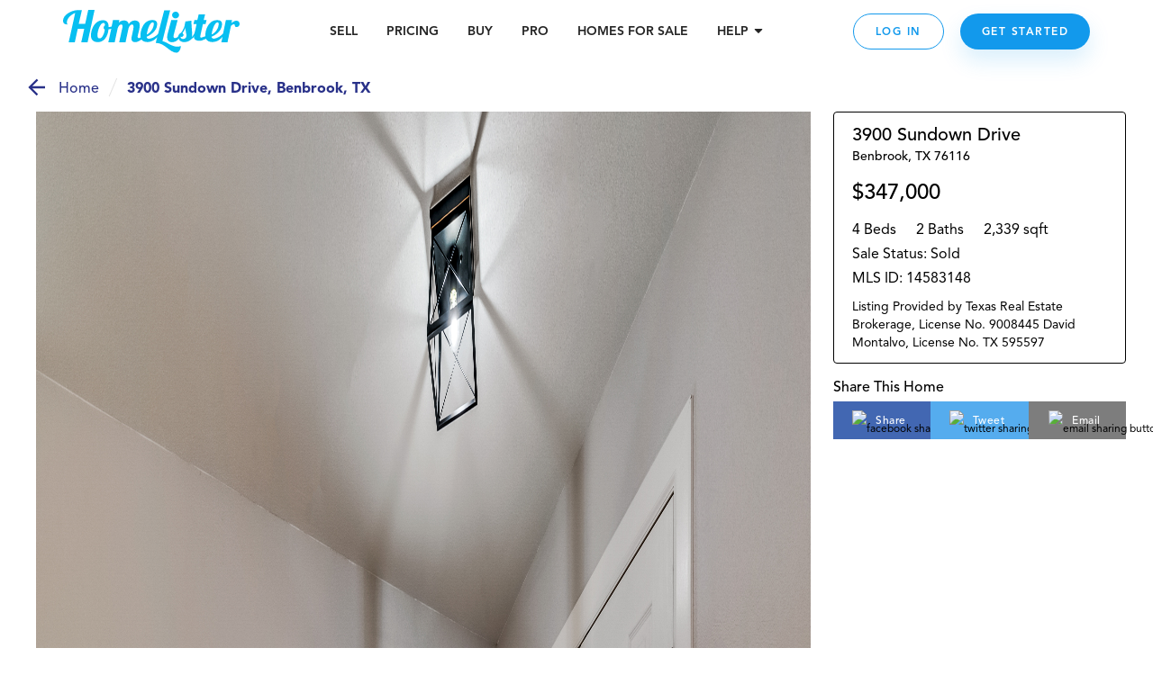

--- FILE ---
content_type: text/html; charset=utf-8
request_url: https://www.homelister.com/listing/3900-Sundown-Drive-76116
body_size: 38291
content:
<!DOCTYPE html><html lang="en-US"><head><meta charSet="utf-8"/><meta name="viewport" content="width=device-width, initial-scale=1"/><title>3900 Sundown Drive, Benbrook, TX 14583148 - HomeLister</title><meta name="description" content="4 bedroom/2 bathroom/2,339 square foot home at 3900 Sundown Drive, Benbrook, TX 76116 on HomeLister.com!"/><meta name="og:title" property="og:title" content="Check out this beautiful home on HomeLister.com! #homelister"/><meta name="og:url" property="og:url" content="https://www.homelister.com/listing/3900-Sundown-Drive-76116"/><meta name="og:image" property="og:image" content="https://s3.amazonaws.com/homelister-v2/60a7e9c83f4e0b001ac89ca6/ir8ANs1OS4ibe3n0TCZD_temp.jpg"/><meta name="og:description" property="og:description" content="Check out this beautiful 4 bedroom/2 bathroom/2,339 square foot home at 3900 Sundown Drive, Benbrook, TX 76116 on HomeLister.com! #homelister"/><meta name="og:site_name" property="og:site_name" content="HomeLister"/><script type="text/javascript" src="https://platform-api.sharethis.com/js/sharethis.js#property=601dcc829afb3500116211e1&amp;product=custom-share-buttons" async="" defer=""></script><meta name="next-head-count" content="10"/><script>(function(a,s,y,n,c,h,i,d,e){s.className+=' '+y;h.start=1*new Date;h.end=i=function(){s.className=s.className.replace(RegExp(' ?'+y),'')};(a[n]=a[n]||[]).hide=h;setTimeout(function(){i();h.end=null},c);h.timeout=c;})(window,document.documentElement,'async-hide','dataLayer',4000,{'undefined':true});</script><script>(function(w,d,s,l,i){w[l]=w[l]||[];w[l].push({'gtm.start':new Date().getTime(),event:'gtm.js'});var f=d.getElementsByTagName(s)[0],j=d.createElement(s),dl=l!='dataLayer'?'&l='+l:'';j.async=true;j.src='https://www.googletagmanager.com/gtm.js?id='+i+dl;f.parentNode.insertBefore(j,f);
          })(window,document,'script','dataLayer','GTM-WXVC2F3J');</script><script src="https://maps.googleapis.com/maps/api/js?key=AIzaSyBa12Q6KLW35igmiJMinq7lWEbl6Is9BRg&amp;libraries=places"></script><script src="https://www.google.com/recaptcha/enterprise.js?render=6LdEEIkaAAAAAHh3pI-_QupFaw3r5L3xvlfyzz4C" async="" defer=""></script><script async="" defer="">(function(){var w=window;var ic=w.Intercom;if(typeof ic==="function"){ic('reattach_activator');ic('update',intercomSettings);}else{var d=document;var i=function(){i.c(arguments)};i.q=[];i.c=function(args){i.q.push(args)};w.Intercom=i;function l(){setTimeout(function(){var s=d.createElement('script');s.type='text/javascript';s.async=true;s.src='https://widget.intercom.io/widget/ca5ddr6o';var x=d.getElementsByTagName('script')[0];x.parentNode.insertBefore(s,x);},3000)}if(w.attachEvent){w.attachEvent('onload',l);}else{w.addEventListener('load',l,false);}}})()</script><script>!function(){var analytics=window.analytics=window.analytics||[];if(!analytics.initialize)if(analytics.invoked)window.console&&console.error&&console.error("Segment snippet included twice.");else{analytics.invoked=!0;analytics.methods=["trackSubmit","trackClick","trackLink","trackForm","pageview","identify","reset","group","track","ready","alias","debug","page","once","off","on","addSourceMiddleware","addIntegrationMiddleware","setAnonymousId","addDestinationMiddleware"];analytics.factory=function(e){return function(){var t=Array.prototype.slice.call(arguments);t.unshift(e);analytics.push(t);return analytics}};for(var e=0;e<analytics.methods.length;e++){var t=analytics.methods[e];analytics[t]=analytics.factory(t)}analytics.load=function(e,t){var n=document.createElement("script");n.type="text/javascript";n.async=!0;n.src="https://cdn.segment.com/analytics.js/v1/"+e+"/analytics.min.js";var a=document.getElementsByTagName("script")[0];a.parentNode.insertBefore(n,a);analytics._loadOptions=t};analytics.SNIPPET_VERSION="4.1.0";
            analytics.load("5GoWVs6LiF5cMdYGWGXa51C7E7zduORd");
            analytics.page();
            }}();</script><script>(function(w,d,t,r,u){w[u]=w[u]||[];w[u].push({'projectId':'10000','properties':{'pixelId':'10098327'}});var s=d.createElement(t);s.src=r;s.async=true;s.onload=s.onreadystatechange=function(){var y,rs=this.readyState,c=w[u];if(rs&&rs!="complete"&&rs!="loaded"){return}try{y=YAHOO.ywa.I13N.fireBeacon;w[u]=[];w[u].push=function(p){y([p])};y(c)}catch(e){}};var scr=d.getElementsByTagName(t)[0],par=scr.parentNode;par.insertBefore(s,scr)})(window,document,"script","https://s.yimg.com/wi/ytc.js","dotq");</script><link rel="preload" href="/_next/static/css/1121db31ac55e09c.css" as="style"/><link rel="stylesheet" href="/_next/static/css/1121db31ac55e09c.css" data-n-g=""/><noscript data-n-css=""></noscript><script defer="" nomodule="" src="/_next/static/chunks/polyfills-c67a75d1b6f99dc8.js"></script><script src="/_next/static/chunks/webpack-9fc71065700ae926.js" defer=""></script><script src="/_next/static/chunks/framework-4e3aabe749d36ff3.js" defer=""></script><script src="/_next/static/chunks/main-695b23f6db4b20fb.js" defer=""></script><script src="/_next/static/chunks/pages/_app-decc6062261dbbab.js" defer=""></script><script src="/_next/static/chunks/a4c92b5b-2294d0513ffc0619.js" defer=""></script><script src="/_next/static/chunks/2474-2fc0d03bef80381d.js" defer=""></script><script src="/_next/static/chunks/4702-f6a6e2ea4209e2d4.js" defer=""></script><script src="/_next/static/chunks/3731-4187b721d9094552.js" defer=""></script><script src="/_next/static/chunks/6203-66b6299f61dcee73.js" defer=""></script><script src="/_next/static/chunks/3959-350272576eca9106.js" defer=""></script><script src="/_next/static/chunks/pages/listing/%5Bid%5D-9256658b53835c1a.js" defer=""></script><script src="/_next/static/-h43xrKzgEQG3R2kLd4jc/_buildManifest.js" defer=""></script><script src="/_next/static/-h43xrKzgEQG3R2kLd4jc/_ssgManifest.js" defer=""></script><style data-styled="" data-styled-version="5.3.3">.jqxDEn{display:-webkit-box;display:-webkit-flex;display:-ms-flexbox;display:flex;-webkit-box-pack:center;-webkit-justify-content:center;-ms-flex-pack:center;justify-content:center;-webkit-align-items:center;-webkit-box-align:center;-ms-flex-align:center;align-items:center;}/*!sc*/
.jqxDEn svg{width:400px;height:58px;}/*!sc*/
.jqxDEn path{fill:#07bff1;}/*!sc*/
data-styled.g1[id="sc-994e6830-0"]{content:"jqxDEn,"}/*!sc*/
.hIylbN{display:block;width:148px;cursor:pointer;}/*!sc*/
@media (min-width:768px){.hIylbN{width:175px;}}/*!sc*/
@media (min-width:1024px){.hIylbN{width:196px;}}/*!sc*/
data-styled.g2[id="sc-6a2e6614-0"]{content:"hIylbN,"}/*!sc*/
.DYSth{-webkit-text-decoration:none;text-decoration:none;color:inherit;cursor:pointer;}/*!sc*/
.DYSth:hover,.DYSth:focus,.DYSth:active{-webkit-text-decoration:none;text-decoration:none;color:inherit;}/*!sc*/
data-styled.g3[id="sc-9deaa4b1-0"]{content:"DYSth,"}/*!sc*/
.kWPhJG{width:15px;height:15px;-webkit-flex-basis:15px;-ms-flex-preferred-size:15px;flex-basis:15px;-webkit-flex-shrink:0;-ms-flex-negative:0;flex-shrink:0;-webkit-box-flex:0;-webkit-flex-grow:0;-ms-flex-positive:0;flex-grow:0;}/*!sc*/
@media (min-width:768px){.kWPhJG{display:block;width:15px;height:15px;-webkit-flex-basis:15px;-ms-flex-preferred-size:15px;flex-basis:15px;}}/*!sc*/
@media (min-width:1024px){.kWPhJG{display:block;width:15px;height:15px;-webkit-flex-basis:15px;-ms-flex-preferred-size:15px;flex-basis:15px;}}/*!sc*/
@media (min-width:1440px){.kWPhJG{display:block;width:15px;height:15px;-webkit-flex-basis:15px;-ms-flex-preferred-size:15px;flex-basis:15px;}}/*!sc*/
.eKWGim{width:5px;height:5px;-webkit-flex-basis:5px;-ms-flex-preferred-size:5px;flex-basis:5px;-webkit-flex-shrink:0;-ms-flex-negative:0;flex-shrink:0;-webkit-box-flex:0;-webkit-flex-grow:0;-ms-flex-positive:0;flex-grow:0;}/*!sc*/
@media (min-width:768px){.eKWGim{display:block;width:5px;height:5px;-webkit-flex-basis:5px;-ms-flex-preferred-size:5px;flex-basis:5px;}}/*!sc*/
@media (min-width:1024px){.eKWGim{display:block;width:5px;height:5px;-webkit-flex-basis:5px;-ms-flex-preferred-size:5px;flex-basis:5px;}}/*!sc*/
@media (min-width:1440px){.eKWGim{display:block;width:5px;height:5px;-webkit-flex-basis:5px;-ms-flex-preferred-size:5px;flex-basis:5px;}}/*!sc*/
.MgVX{width:10px;height:10px;-webkit-flex-basis:10px;-ms-flex-preferred-size:10px;flex-basis:10px;-webkit-flex-shrink:0;-ms-flex-negative:0;flex-shrink:0;-webkit-box-flex:0;-webkit-flex-grow:0;-ms-flex-positive:0;flex-grow:0;display:none;}/*!sc*/
@media (min-width:768px){.MgVX{display:block;width:10px;height:10px;-webkit-flex-basis:10px;-ms-flex-preferred-size:10px;flex-basis:10px;}}/*!sc*/
@media (min-width:1024px){.MgVX{display:block;width:10px;height:10px;-webkit-flex-basis:10px;-ms-flex-preferred-size:10px;flex-basis:10px;}}/*!sc*/
@media (min-width:1440px){.MgVX{display:block;width:10px;height:10px;-webkit-flex-basis:10px;-ms-flex-preferred-size:10px;flex-basis:10px;}}/*!sc*/
.ihjEAe{width:22px;height:22px;-webkit-flex-basis:22px;-ms-flex-preferred-size:22px;flex-basis:22px;-webkit-flex-shrink:0;-ms-flex-negative:0;flex-shrink:0;-webkit-box-flex:0;-webkit-flex-grow:0;-ms-flex-positive:0;flex-grow:0;}/*!sc*/
@media (min-width:768px){.ihjEAe{display:block;width:22px;height:22px;-webkit-flex-basis:22px;-ms-flex-preferred-size:22px;flex-basis:22px;}}/*!sc*/
@media (min-width:1024px){.ihjEAe{display:block;width:22px;height:22px;-webkit-flex-basis:22px;-ms-flex-preferred-size:22px;flex-basis:22px;}}/*!sc*/
@media (min-width:1440px){.ihjEAe{display:block;width:22px;height:22px;-webkit-flex-basis:22px;-ms-flex-preferred-size:22px;flex-basis:22px;}}/*!sc*/
.dTtghG{width:10px;height:10px;-webkit-flex-basis:10px;-ms-flex-preferred-size:10px;flex-basis:10px;-webkit-flex-shrink:0;-ms-flex-negative:0;flex-shrink:0;-webkit-box-flex:0;-webkit-flex-grow:0;-ms-flex-positive:0;flex-grow:0;}/*!sc*/
@media (min-width:768px){.dTtghG{display:block;width:10px;height:10px;-webkit-flex-basis:10px;-ms-flex-preferred-size:10px;flex-basis:10px;}}/*!sc*/
@media (min-width:1024px){.dTtghG{display:block;width:10px;height:10px;-webkit-flex-basis:10px;-ms-flex-preferred-size:10px;flex-basis:10px;}}/*!sc*/
@media (min-width:1440px){.dTtghG{display:block;width:10px;height:10px;-webkit-flex-basis:10px;-ms-flex-preferred-size:10px;flex-basis:10px;}}/*!sc*/
.jalexS{width:10px;height:10px;-webkit-flex-basis:10px;-ms-flex-preferred-size:10px;flex-basis:10px;-webkit-flex-shrink:0;-ms-flex-negative:0;flex-shrink:0;-webkit-box-flex:0;-webkit-flex-grow:0;-ms-flex-positive:0;flex-grow:0;}/*!sc*/
@media (min-width:768px){.jalexS{display:block;width:5px;height:5px;-webkit-flex-basis:5px;-ms-flex-preferred-size:5px;flex-basis:5px;}}/*!sc*/
@media (min-width:1024px){.jalexS{display:block;width:5px;height:5px;-webkit-flex-basis:5px;-ms-flex-preferred-size:5px;flex-basis:5px;}}/*!sc*/
@media (min-width:1440px){.jalexS{display:block;width:5px;height:5px;-webkit-flex-basis:5px;-ms-flex-preferred-size:5px;flex-basis:5px;}}/*!sc*/
.kzoEhG{width:35px;height:35px;-webkit-flex-basis:35px;-ms-flex-preferred-size:35px;flex-basis:35px;-webkit-flex-shrink:0;-ms-flex-negative:0;flex-shrink:0;-webkit-box-flex:0;-webkit-flex-grow:0;-ms-flex-positive:0;flex-grow:0;}/*!sc*/
@media (min-width:768px){.kzoEhG{display:block;width:35px;height:35px;-webkit-flex-basis:35px;-ms-flex-preferred-size:35px;flex-basis:35px;}}/*!sc*/
@media (min-width:1024px){.kzoEhG{display:block;width:35px;height:35px;-webkit-flex-basis:35px;-ms-flex-preferred-size:35px;flex-basis:35px;}}/*!sc*/
@media (min-width:1440px){.kzoEhG{display:block;width:35px;height:35px;-webkit-flex-basis:35px;-ms-flex-preferred-size:35px;flex-basis:35px;}}/*!sc*/
.bXWSjy{width:45px;height:45px;-webkit-flex-basis:45px;-ms-flex-preferred-size:45px;flex-basis:45px;-webkit-flex-shrink:0;-ms-flex-negative:0;flex-shrink:0;-webkit-box-flex:0;-webkit-flex-grow:0;-ms-flex-positive:0;flex-grow:0;}/*!sc*/
@media (min-width:768px){.bXWSjy{display:block;width:45px;height:45px;-webkit-flex-basis:45px;-ms-flex-preferred-size:45px;flex-basis:45px;}}/*!sc*/
@media (min-width:1024px){.bXWSjy{display:block;width:45px;height:45px;-webkit-flex-basis:45px;-ms-flex-preferred-size:45px;flex-basis:45px;}}/*!sc*/
@media (min-width:1440px){.bXWSjy{display:block;width:45px;height:45px;-webkit-flex-basis:45px;-ms-flex-preferred-size:45px;flex-basis:45px;}}/*!sc*/
.bepjMK{width:14px;height:14px;-webkit-flex-basis:14px;-ms-flex-preferred-size:14px;flex-basis:14px;-webkit-flex-shrink:0;-ms-flex-negative:0;flex-shrink:0;-webkit-box-flex:0;-webkit-flex-grow:0;-ms-flex-positive:0;flex-grow:0;}/*!sc*/
@media (min-width:768px){.bepjMK{display:block;width:14px;height:14px;-webkit-flex-basis:14px;-ms-flex-preferred-size:14px;flex-basis:14px;}}/*!sc*/
@media (min-width:1024px){.bepjMK{display:block;width:14px;height:14px;-webkit-flex-basis:14px;-ms-flex-preferred-size:14px;flex-basis:14px;}}/*!sc*/
@media (min-width:1440px){.bepjMK{display:block;width:14px;height:14px;-webkit-flex-basis:14px;-ms-flex-preferred-size:14px;flex-basis:14px;}}/*!sc*/
.bPRqDi{width:36px;height:36px;-webkit-flex-basis:36px;-ms-flex-preferred-size:36px;flex-basis:36px;-webkit-flex-shrink:0;-ms-flex-negative:0;flex-shrink:0;-webkit-box-flex:0;-webkit-flex-grow:0;-ms-flex-positive:0;flex-grow:0;}/*!sc*/
@media (min-width:768px){.bPRqDi{display:block;width:36px;height:36px;-webkit-flex-basis:36px;-ms-flex-preferred-size:36px;flex-basis:36px;}}/*!sc*/
@media (min-width:1024px){.bPRqDi{display:block;width:36px;height:36px;-webkit-flex-basis:36px;-ms-flex-preferred-size:36px;flex-basis:36px;}}/*!sc*/
@media (min-width:1440px){.bPRqDi{display:block;width:36px;height:36px;-webkit-flex-basis:36px;-ms-flex-preferred-size:36px;flex-basis:36px;}}/*!sc*/
.elaoFa{width:12px;height:12px;-webkit-flex-basis:12px;-ms-flex-preferred-size:12px;flex-basis:12px;-webkit-flex-shrink:0;-ms-flex-negative:0;flex-shrink:0;-webkit-box-flex:0;-webkit-flex-grow:0;-ms-flex-positive:0;flex-grow:0;}/*!sc*/
@media (min-width:768px){.elaoFa{display:block;width:12px;height:12px;-webkit-flex-basis:12px;-ms-flex-preferred-size:12px;flex-basis:12px;}}/*!sc*/
@media (min-width:1024px){.elaoFa{display:block;width:12px;height:12px;-webkit-flex-basis:12px;-ms-flex-preferred-size:12px;flex-basis:12px;}}/*!sc*/
@media (min-width:1440px){.elaoFa{display:block;width:12px;height:12px;-webkit-flex-basis:12px;-ms-flex-preferred-size:12px;flex-basis:12px;}}/*!sc*/
.epeqzy{width:36px;height:36px;-webkit-flex-basis:36px;-ms-flex-preferred-size:36px;flex-basis:36px;-webkit-flex-shrink:0;-ms-flex-negative:0;flex-shrink:0;-webkit-box-flex:0;-webkit-flex-grow:0;-ms-flex-positive:0;flex-grow:0;}/*!sc*/
@media (min-width:768px){.epeqzy{display:block;width:36px;height:36px;-webkit-flex-basis:36px;-ms-flex-preferred-size:36px;flex-basis:36px;}}/*!sc*/
@media (min-width:1024px){.epeqzy{display:block;display:none;width:36px;height:36px;-webkit-flex-basis:36px;-ms-flex-preferred-size:36px;flex-basis:36px;}}/*!sc*/
@media (min-width:1440px){.epeqzy{display:block;display:none;width:36px;height:36px;-webkit-flex-basis:36px;-ms-flex-preferred-size:36px;flex-basis:36px;}}/*!sc*/
.itpOce{width:24px;height:24px;-webkit-flex-basis:24px;-ms-flex-preferred-size:24px;flex-basis:24px;-webkit-flex-shrink:0;-ms-flex-negative:0;flex-shrink:0;-webkit-box-flex:0;-webkit-flex-grow:0;-ms-flex-positive:0;flex-grow:0;}/*!sc*/
@media (min-width:768px){.itpOce{display:block;width:24px;height:24px;-webkit-flex-basis:24px;-ms-flex-preferred-size:24px;flex-basis:24px;}}/*!sc*/
@media (min-width:1024px){.itpOce{display:block;width:50px;height:50px;-webkit-flex-basis:50px;-ms-flex-preferred-size:50px;flex-basis:50px;}}/*!sc*/
@media (min-width:1440px){.itpOce{display:block;width:50px;height:50px;-webkit-flex-basis:50px;-ms-flex-preferred-size:50px;flex-basis:50px;}}/*!sc*/
.gYgUhG{width:20px;height:20px;-webkit-flex-basis:20px;-ms-flex-preferred-size:20px;flex-basis:20px;-webkit-flex-shrink:0;-ms-flex-negative:0;flex-shrink:0;-webkit-box-flex:0;-webkit-flex-grow:0;-ms-flex-positive:0;flex-grow:0;}/*!sc*/
@media (min-width:768px){.gYgUhG{display:block;width:20px;height:20px;-webkit-flex-basis:20px;-ms-flex-preferred-size:20px;flex-basis:20px;}}/*!sc*/
@media (min-width:1024px){.gYgUhG{display:block;width:20px;height:20px;-webkit-flex-basis:20px;-ms-flex-preferred-size:20px;flex-basis:20px;}}/*!sc*/
@media (min-width:1440px){.gYgUhG{display:block;width:20px;height:20px;-webkit-flex-basis:20px;-ms-flex-preferred-size:20px;flex-basis:20px;}}/*!sc*/
.eOjpKU{width:50px;height:50px;-webkit-flex-basis:50px;-ms-flex-preferred-size:50px;flex-basis:50px;-webkit-flex-shrink:0;-ms-flex-negative:0;flex-shrink:0;-webkit-box-flex:0;-webkit-flex-grow:0;-ms-flex-positive:0;flex-grow:0;}/*!sc*/
@media (min-width:768px){.eOjpKU{display:block;width:70px;height:70px;-webkit-flex-basis:70px;-ms-flex-preferred-size:70px;flex-basis:70px;}}/*!sc*/
@media (min-width:1024px){.eOjpKU{display:block;width:50px;height:50px;-webkit-flex-basis:50px;-ms-flex-preferred-size:50px;flex-basis:50px;}}/*!sc*/
@media (min-width:1440px){.eOjpKU{display:block;width:50px;height:50px;-webkit-flex-basis:50px;-ms-flex-preferred-size:50px;flex-basis:50px;}}/*!sc*/
data-styled.g11[id="sc-11ce0ebb-0"]{content:"kWPhJG,eKWGim,MgVX,ihjEAe,dTtghG,jalexS,kzoEhG,bXWSjy,bepjMK,bPRqDi,elaoFa,epeqzy,itpOce,gYgUhG,eOjpKU,"}/*!sc*/
.hruplU{height:1px;width:100%;border-bottom:1px solid rgba(255,255,255,0.2);}/*!sc*/
@media (min-width:768px){}/*!sc*/
@media (min-width:1024px){}/*!sc*/
.ccidIt{height:1px;width:100%;border-bottom:1px solid rgba(255,255,255,0.2);}/*!sc*/
@media (min-width:768px){}/*!sc*/
@media (min-width:1024px){.ccidIt{display:none;}}/*!sc*/
data-styled.g12[id="sc-b164d209-0"]{content:"hruplU,ccidIt,"}/*!sc*/
.bWOpId{margin:0;font-weight:800;font-size:14px;text-align:inherit;color:#242424;line-height:19px;}/*!sc*/
data-styled.g29[id="sc-37a643df-0"]{content:"bWOpId,"}/*!sc*/
.eJJZzX{cursor:pointer;}/*!sc*/
.eJJZzX:visited > *{color:#0d6da8;}/*!sc*/
.eJJZzX > *{color:#1299ec;-webkit-text-decoration:underline;text-decoration:underline;}/*!sc*/
.eJJZzX > *:hover,.eJJZzX > *:focus,.eJJZzX > *:active{color:#41adf0;}/*!sc*/
data-styled.g43[id="sc-6cfe7f0d-0"]{content:"eJJZzX,"}/*!sc*/
.ipGHXF{width:100%;max-width:320px;}/*!sc*/
@media (min-width:768px){.ipGHXF{max-width:1140px;}}/*!sc*/
data-styled.g45[id="sc-afa585c0-1"]{content:"ipGHXF,"}/*!sc*/
.kNtvZk{position:relative;width:100%;display:-webkit-box;display:-webkit-flex;display:-ms-flexbox;display:flex;-webkit-flex-direction:column;-ms-flex-direction:column;flex-direction:column;-webkit-box-pack:center;-webkit-justify-content:center;-ms-flex-pack:center;justify-content:center;-webkit-align-items:center;-webkit-box-align:center;-ms-flex-align:center;align-items:center;padding:0 15px;color:white;background-color:#222222;}/*!sc*/
@media (min-width:768px){.kNtvZk{padding:0 50px;}}/*!sc*/
data-styled.g46[id="sc-afa585c0-2"]{content:"kNtvZk,"}/*!sc*/
.WNhse{display:grid;grid-template-columns:1fr 1fr;grid-column-gap:30px;grid-row-gap:36px;}/*!sc*/
@media (min-width:768px){.WNhse{grid-template-columns:repeat(3,1fr);}}/*!sc*/
@media (min-width:1024px){.WNhse{grid-template-columns:repeat(5,1fr);}}/*!sc*/
.iDBDsJ{display:grid;grid-template-columns:1fr 1fr;grid-column-gap:30px;grid-row-gap:20px;}/*!sc*/
@media (min-width:768px){.iDBDsJ{grid-template-columns:repeat(3,1fr);}}/*!sc*/
@media (min-width:1024px){.iDBDsJ{grid-template-columns:repeat(5,1fr);}}/*!sc*/
data-styled.g47[id="sc-afa585c0-3"]{content:"WNhse,iDBDsJ,"}/*!sc*/
.fFKaFW{grid-column:1 / span 2;grid-row:auto;}/*!sc*/
@media (min-width:768px){.fFKaFW{grid-column:1 / span 3;grid-row:auto;}}/*!sc*/
@media (min-width:1024px){.fFKaFW{grid-column:auto;grid-row:1 / 4;}}/*!sc*/
.dEoIqP{grid-column:1 / span 2;grid-row:auto;}/*!sc*/
@media (min-width:768px){.dEoIqP{grid-column:auto / span 1;grid-row:auto;}}/*!sc*/
@media (min-width:1024px){.dEoIqP{grid-column:2 / span 2;grid-row:auto;}}/*!sc*/
.jCicDl{grid-column:1 / span 2;grid-row:auto;}/*!sc*/
@media (min-width:768px){.jCicDl{grid-column:auto / span 1;grid-row:auto;}}/*!sc*/
@media (min-width:1024px){.jCicDl{grid-column:4 / span 2;grid-row:auto;}}/*!sc*/
data-styled.g48[id="sc-afa585c0-4"]{content:"fFKaFW,dEoIqP,jCicDl,"}/*!sc*/
.cEMSPv{width:100%;}/*!sc*/
.ciCnkZ{width:100%;display:-webkit-box;display:-webkit-flex;display:-ms-flexbox;display:flex;-webkit-flex-direction:column;-ms-flex-direction:column;flex-direction:column;-webkit-box-pack:center;-webkit-justify-content:center;-ms-flex-pack:center;justify-content:center;-webkit-align-items:center;-webkit-box-align:center;-ms-flex-align:center;align-items:center;}/*!sc*/
data-styled.g49[id="sc-afa585c0-5"]{content:"cEMSPv,ciCnkZ,"}/*!sc*/
.iLueOT{display:-webkit-box;display:-webkit-flex;display:-ms-flexbox;display:flex;-webkit-flex-direction:column;-ms-flex-direction:column;flex-direction:column;-webkit-box-pack:center;-webkit-justify-content:center;-ms-flex-pack:center;justify-content:center;-webkit-align-items:center;-webkit-box-align:center;-ms-flex-align:center;align-items:center;}/*!sc*/
@media (min-width:1024px){.iLueOT{-webkit-flex-direction:row;-ms-flex-direction:row;flex-direction:row;}}/*!sc*/
data-styled.g50[id="sc-afa585c0-6"]{content:"iLueOT,"}/*!sc*/
.gUpsNo{background-color:none;height:24px;}/*!sc*/
@media (min-width:1024px){.gUpsNo{display:block;width:1px;height:100px;margin:0 30px;background-color:rgba(255,255,255,0.2);}}/*!sc*/
data-styled.g51[id="sc-afa585c0-7"]{content:"gUpsNo,"}/*!sc*/
.heVtWy{width:200px;}/*!sc*/
data-styled.g52[id="sc-afa585c0-8"]{content:"heVtWy,"}/*!sc*/
.gUOSKl{display:-webkit-box;display:-webkit-flex;display:-ms-flexbox;display:flex;margin-top:-5px;}/*!sc*/
data-styled.g53[id="sc-afa585c0-9"]{content:"gUOSKl,"}/*!sc*/
.dlxVEw{font-weight:800;font-size:18px;text-align:center;color:#FFFFFF;}/*!sc*/
data-styled.g54[id="sc-afa585c0-10"]{content:"dlxVEw,"}/*!sc*/
.ewFKBJ{text-transform:uppercase;font-style:normal;font-weight:800;font-size:14px;white-space:nowrap;color:#07BFF1;display:block;width:100%;margin:10px 0;}/*!sc*/
@media (min-width:1024px){.ewFKBJ{margin:0px;}}/*!sc*/
.jbHEXL{text-transform:uppercase;font-style:normal;font-weight:800;font-size:14px;white-space:nowrap;color:#CCF4FF;display:block;width:100%;margin:10px 0;}/*!sc*/
@media (min-width:1024px){.jbHEXL{margin:0px;}}/*!sc*/
data-styled.g55[id="sc-afa585c0-11"]{content:"ewFKBJ,jbHEXL,"}/*!sc*/
.cVgNEu{font-weight:300;font-size:14px;word-break:none;white-space:wrap;color:#FFFFFF;cursor:pointer;}/*!sc*/
.iRBkpP{font-weight:300;font-size:14px;word-break:none;white-space:wrap;color:grey21;cursor:pointer;}/*!sc*/
data-styled.g56[id="sc-afa585c0-12"]{content:"cVgNEu,iRBkpP,"}/*!sc*/
.kVEvvP{font-size:12px;text-align:center;color:#FFFFFF;padding:0 5px;}/*!sc*/
data-styled.g57[id="sc-afa585c0-13"]{content:"kVEvvP,"}/*!sc*/
.jupIIs{font-style:normal;font-weight:900;font-size:14px;line-height:18px;color:#FFFFFF;cursor:pointer;}/*!sc*/
data-styled.g58[id="sc-afa585c0-14"]{content:"jupIIs,"}/*!sc*/
.jXOWyb{display:-webkit-box;display:-webkit-flex;display:-ms-flexbox;display:flex;-webkit-flex-direction:column;-ms-flex-direction:column;flex-direction:column;-webkit-box-pack:center;-webkit-justify-content:center;-ms-flex-pack:center;justify-content:center;-webkit-align-items:center;-webkit-box-align:center;-ms-flex-align:center;align-items:center;max-width:100%;}/*!sc*/
@media (min-width:768px){.jXOWyb{-webkit-flex-direction:row;-ms-flex-direction:row;flex-direction:row;}}/*!sc*/
data-styled.g59[id="sc-afa585c0-15"]{content:"jXOWyb,"}/*!sc*/
.rtoUj{width:200px;height:auto;}/*!sc*/
.rtoXt{width:150px;height:auto;}/*!sc*/
.jEWVWU{width:94px;height:auto;}/*!sc*/
.cBCEHB{width:150pxpx;height:auto;}/*!sc*/
data-styled.g60[id="sc-afa585c0-16"]{content:"rtoUj,rtoXt,jEWVWU,cBCEHB,"}/*!sc*/
.FsqoO{padding:0px 15px 0;}/*!sc*/
@media (max-width:415px){}/*!sc*/
data-styled.g61[id="sc-a0965c72-0"]{content:"FsqoO,"}/*!sc*/
.jLKuAy{margin:0;font-weight:300;font-size:24px;line-height:34px;text-align:center;color:#000000;}/*!sc*/
@media (min-width:768px){.jLKuAy{font-weight:300;font-size:42px;line-height:50px;margin-bottom:10px;}}/*!sc*/
@media (min-width:1024px){.jLKuAy{font-size:42px;line-height:58px;}}/*!sc*/
data-styled.g62[id="sc-a0965c72-1"]{content:"jLKuAy,"}/*!sc*/
.KsFpN{font-style:normal;font-weight:normal;font-size:16px;line-height:24px;text-align:center;color:#000000;}/*!sc*/
@media (min-width:768px){.KsFpN{font-size:18px;line-height:28px;}}/*!sc*/
@media (min-width:1024px){.KsFpN{font-size:22px;}}/*!sc*/
data-styled.g65[id="sc-a0965c72-4"]{content:"KsFpN,"}/*!sc*/
.gxfWdQ{margin:0 auto;max-width:auto;}/*!sc*/
data-styled.g66[id="sc-a0965c72-5"]{content:"gxfWdQ,"}/*!sc*/
.hNNlwl{position:fixed;display:none;bottom:0px;right:0px;background:#FFFFFF;width:100px;height:100px;z-index:100001;-webkit-transition:all 1s ease-in-out;transition:all 1s ease-in-out;}/*!sc*/
@media (min-width:768px){.hNNlwl{-webkit-transition:all 1s ease-in-out;transition:all 1s ease-in-out;height:100px;width:100px;}}/*!sc*/
@media (min-width:1920px){.hNNlwl{right:0px;-webkit-transition:none;transition:none;}}/*!sc*/
.guHAa-d{position:fixed;display:none;bottom:0px;right:0px;background:#FFFFFF;width:100px;height:100px;z-index:100001;-webkit-transition:all 1s ease-in-out;transition:all 1s ease-in-out;}/*!sc*/
@media (min-width:768px){.guHAa-d{-webkit-transition:all 1s ease-in-out;transition:all 1s ease-in-out;height:100px;width:100px;}}/*!sc*/
@media (min-width:1920px){.guHAa-d{right:px;-webkit-transition:none;transition:none;}}/*!sc*/
data-styled.g83[id="sc-37aadae4-0"]{content:"hNNlwl,guHAa-d,"}/*!sc*/
.fSScBL{background:transparent;z-index:2147483002;}/*!sc*/
data-styled.g84[id="sc-37aadae4-1"]{content:"fSScBL,"}/*!sc*/
.eMqBrw{display:none;width:100vw;height:calc(100vh - 70px);position:absolute;top:0px;bottom:0;left:0;right:0;-webkit-flex-direction:column;-ms-flex-direction:column;flex-direction:column;-webkit-align-items:center;-webkit-box-align:center;-ms-flex-align:center;align-items:center;-webkit-box-pack:center;-webkit-justify-content:center;-ms-flex-pack:center;justify-content:center;background-color:#FFFFFF;z-index:100000;overflow:hidden;}/*!sc*/
@media (min-width:768px){.eMqBrw{height:calc(100vh - 70px);}}/*!sc*/
data-styled.g85[id="sc-544aa01d-0"]{content:"eMqBrw,"}/*!sc*/
.cigHbC{max-width:700px;}/*!sc*/
data-styled.g86[id="sc-544aa01d-1"]{content:"cigHbC,"}/*!sc*/
.hOpAUY{position:fixed;top:0;display:-webkit-box;display:-webkit-flex;display:-ms-flexbox;display:flex;-webkit-box-pack:center;-webkit-justify-content:center;-ms-flex-pack:center;justify-content:center;width:100%;margin:0 auto;height:70px;background-color:#FFFFFF;z-index:100000;-webkit-transition:background-color 200ms ease-in;transition:background-color 200ms ease-in;}/*!sc*/
@media (orientation:portrait){}/*!sc*/
@media (min-width:768px){.hOpAUY{height:70px;overflow:visible;}}/*!sc*/
@media (min-width:1153px){.hOpAUY{overflow:visible;}}/*!sc*/
data-styled.g103[id="sc-51e9b55d-0"]{content:"hOpAUY,"}/*!sc*/
.cuCWxM{display:-webkit-box;display:-webkit-flex;display:-ms-flexbox;display:flex;-webkit-box-pack:justify;-webkit-justify-content:space-between;-ms-flex-pack:justify;justify-content:space-between;-webkit-align-items:center;-webkit-box-align:center;-ms-flex-align:center;align-items:center;width:100%;margin:0 24px;height:70px;}/*!sc*/
@media (min-width:768px){.cuCWxM{height:100%;margin:0 42px;}}/*!sc*/
@media (min-width:1024px){.cuCWxM{max-width:1140px;}}/*!sc*/
data-styled.g104[id="sc-51e9b55d-1"]{content:"cuCWxM,"}/*!sc*/
.hrsRAS{display:-webkit-box;display:-webkit-flex;display:-ms-flexbox;display:flex;padding-top:5px;}/*!sc*/
@media (min-width:768px){.hrsRAS{padding-top:0;}}/*!sc*/
data-styled.g105[id="sc-51e9b55d-2"]{content:"hrsRAS,"}/*!sc*/
.hHUvMc{display:-webkit-box;display:-webkit-flex;display:-ms-flexbox;display:flex;-webkit-box-pack:space-around;-webkit-justify-content:space-around;-ms-flex-pack:space-around;justify-content:space-around;}/*!sc*/
data-styled.g106[id="sc-51e9b55d-3"]{content:"hHUvMc,"}/*!sc*/
.jClPBW{display:none;}/*!sc*/
@media (min-width:1024px){.jClPBW{display:-webkit-box;display:-webkit-flex;display:-ms-flexbox;display:flex;}}/*!sc*/
data-styled.g107[id="sc-51e9b55d-4"]{content:"jClPBW,"}/*!sc*/
.ctUObO{position:relative;}/*!sc*/
data-styled.g108[id="sc-f756ad93-0"]{content:"ctUObO,"}/*!sc*/
.leWmkK{margin-top:70px;min-height:calc(70vh - 70px);}/*!sc*/
@media (min-width:768px){.leWmkK{margin-top:70px;min-height:calc(70vh - 70px);}}/*!sc*/
data-styled.g109[id="sc-f756ad93-1"]{content:"leWmkK,"}/*!sc*/
.cgYNQN{margin-left:15px;margin-top:15px;margin:0;display:-webkit-box;display:-webkit-flex;display:-ms-flexbox;display:flex;-webkit-align-items:center;-webkit-box-align:center;-ms-flex-align:center;align-items:center;}/*!sc*/
@media (min-width:768px){.cgYNQN{display:-webkit-box;display:-webkit-flex;display:-ms-flexbox;display:flex;margin-left:30px;margin:0;}}/*!sc*/
data-styled.g121[id="sc-b86dce96-0"]{content:"cgYNQN,"}/*!sc*/
.bPBXXF{padding-top:2px;font-style:normal;font-weight:900;font-size:16px;line-height:20px;-webkit-text-decoration:none;text-decoration:none;color:#293189;cursor:cursor;}/*!sc*/
.bPBXXF:visited{color:#293189;}/*!sc*/
data-styled.g122[id="sc-b86dce96-1"]{content:"bPBXXF,"}/*!sc*/
.iDnslC{-webkit-transform:rotate(180deg);-ms-transform:rotate(180deg);transform:rotate(180deg);}/*!sc*/
data-styled.g124[id="sc-b86dce96-3"]{content:"iDnslC,"}/*!sc*/
.bdPUxG{height:400px;width:100%;display:-webkit-box;display:-webkit-flex;display:-ms-flexbox;display:flex;-webkit-box-pack:center;-webkit-justify-content:center;-ms-flex-pack:center;justify-content:center;-webkit-align-items:center;-webkit-box-align:center;-ms-flex-align:center;align-items:center;}/*!sc*/
@media (min-width:768px){.bdPUxG{padding:0 20px;}}/*!sc*/
data-styled.g133[id="sc-52fcb589-0"]{content:"bdPUxG,"}/*!sc*/
.dMBoUg{padding:10px 20px;}/*!sc*/
data-styled.g134[id="sc-c1b4a558-0"]{content:"dMBoUg,"}/*!sc*/
.jXNeJv{font-style:normal;font-size:16px;line-height:24px;}/*!sc*/
data-styled.g135[id="sc-c1b4a558-1"]{content:"jXNeJv,"}/*!sc*/
.ewruWj{border:1px solid #000000;border-radius:4px;padding:12px 20px;}/*!sc*/
data-styled.g174[id="sc-3181bc98-0"]{content:"ewruWj,"}/*!sc*/
.dFcHZC{font-style:normal;font-weight:500;font-size:20px;line-height:27px;color:#000000;}/*!sc*/
data-styled.g175[id="sc-3181bc98-1"]{content:"dFcHZC,"}/*!sc*/
.iSdDij{font-size:14px;line-height:19px;}/*!sc*/
data-styled.g176[id="sc-3181bc98-2"]{content:"iSdDij,"}/*!sc*/
.cMIwpE{font-style:normal;font-weight:500;font-size:24px;line-height:62px;color:#000000;}/*!sc*/
data-styled.g177[id="sc-3181bc98-3"]{content:"cMIwpE,"}/*!sc*/
.fChVCt{display:-webkit-box;display:-webkit-flex;display:-ms-flexbox;display:flex;}/*!sc*/
data-styled.g178[id="sc-3181bc98-4"]{content:"fChVCt,"}/*!sc*/
.ekUnRa{font-style:normal;font-weight:normal;font-size:16px;line-height:22px;color:#000000;}/*!sc*/
data-styled.g179[id="sc-3181bc98-5"]{content:"ekUnRa,"}/*!sc*/
.bHqnXj{font-size:14px;line-height:20px;margin-top:10px;}/*!sc*/
data-styled.g180[id="sc-3181bc98-6"]{content:"bHqnXj,"}/*!sc*/
.egBsxj{box-sizing:border-box;margin:0px;-webkit-flex:1 0 auto;-ms-flex:1 0 auto;flex:1 0 auto;max-width:100%;min-width:100%;display:-webkit-box;display:-webkit-flex;display:-ms-flexbox;display:flex;-webkit-flex-direction:column;-ms-flex-direction:column;flex-direction:column;}/*!sc*/
@media (min-width:768px){.egBsxj{padding:0;max-width:223px;min-width:223px;}}/*!sc*/
@media (min-width:1024px){.egBsxj{max-width:325px;min-width:325px;}}/*!sc*/
data-styled.g186[id="sc-88231c0a-0"]{content:"egBsxj,"}/*!sc*/
.xLNzm{display:-webkit-box;display:-webkit-flex;display:-ms-flexbox;display:flex;-webkit-flex-direction:column;-ms-flex-direction:column;flex-direction:column;}/*!sc*/
data-styled.g187[id="sc-8c07c6cd-0"]{content:"xLNzm,"}/*!sc*/
.VSdIZ{padding:0 20px;height:55px;display:-webkit-box;display:-webkit-flex;display:-ms-flexbox;display:flex;-webkit-align-items:center;-webkit-box-align:center;-ms-flex-align:center;align-items:center;background:#F0F0F0;font-style:normal;font-weight:800;font-size:16px;line-height:22px;-webkit-letter-spacing:1.28571px;-moz-letter-spacing:1.28571px;-ms-letter-spacing:1.28571px;letter-spacing:1.28571px;color:#000000;}/*!sc*/
data-styled.g188[id="sc-8c07c6cd-1"]{content:"VSdIZ,"}/*!sc*/
.jKlxCQ{padding:24px 20px 20px;display:-webkit-box;display:-webkit-flex;display:-ms-flexbox;display:flex;-webkit-flex-direction:column;-ms-flex-direction:column;flex-direction:column;}/*!sc*/
@media (min-width:1024px){.jKlxCQ{-webkit-flex-direction:row;-ms-flex-direction:row;flex-direction:row;}}/*!sc*/
data-styled.g189[id="sc-8c07c6cd-2"]{content:"jKlxCQ,"}/*!sc*/
.hWwdva{background:#F8F8F8;padding-bottom:20px;margin:0 10px;}/*!sc*/
data-styled.g194[id="sc-e9e274aa-0"]{content:"hWwdva,"}/*!sc*/
.jZwZGV{position:relative;margin:0 auto;padding-bottom:0;min-width:0px;max-width:1280px;}/*!sc*/
@media (min-width:768px){.jZwZGV{padding:0 30px;}}/*!sc*/
@media (max-width:1440px){}/*!sc*/
data-styled.g195[id="sc-ddd688c7-0"]{content:"jZwZGV,"}/*!sc*/
.ClKFq{width:100%;-webkit-flex-direction:row;-ms-flex-direction:row;flex-direction:row;display:-webkit-box;display:-webkit-flex;display:-ms-flexbox;display:flex;}/*!sc*/
data-styled.g196[id="sc-ddd688c7-1"]{content:"ClKFq,"}/*!sc*/
.fTtHoG{box-sizing:border-box;margin:0px;min-width:0px;-webkit-flex:1 1 auto;-ms-flex:1 1 auto;flex:1 1 auto;max-width:100%;overflow:hidden;}/*!sc*/
data-styled.g197[id="sc-ddd688c7-2"]{content:"fTtHoG,"}/*!sc*/
.dA-dykA{height:54px;display:-webkit-box;display:-webkit-flex;display:-ms-flexbox;display:flex;-webkit-align-items:center;-webkit-box-align:center;-ms-flex-align:center;align-items:center;}/*!sc*/
data-styled.g198[id="sc-ddd688c7-3"]{content:"dA-dykA,"}/*!sc*/
.btsndo{display:-webkit-box;display:-webkit-flex;display:-ms-flexbox;display:flex;-webkit-flex-direction:column;-ms-flex-direction:column;flex-direction:column;-webkit-flex-wrap:wrap;-ms-flex-wrap:wrap;flex-wrap:wrap;}/*!sc*/
@media (min-width:768px){.btsndo{-webkit-flex-direction:row;-ms-flex-direction:row;flex-direction:row;}}/*!sc*/
data-styled.g199[id="sc-ddd688c7-4"]{content:"btsndo,"}/*!sc*/
.gDtJKc{display:-webkit-box;display:-webkit-flex;display:-ms-flexbox;display:flex;-webkit-flex-direction:column;-ms-flex-direction:column;flex-direction:column;margin:0px;min-width:0px;padding:0 10px;}/*!sc*/
data-styled.g201[id="sc-ddd688c7-6"]{content:"gDtJKc,"}/*!sc*/
.kItkzf{display:none;}/*!sc*/
@media (min-width:768px){.kItkzf{display:-webkit-box;display:-webkit-flex;display:-ms-flexbox;display:flex;}}/*!sc*/
data-styled.g202[id="sc-ddd688c7-7"]{content:"kItkzf,"}/*!sc*/
.dWIxXs{display:-webkit-box;display:-webkit-flex;display:-ms-flexbox;display:flex;}/*!sc*/
@media (min-width:768px){.dWIxXs{display:none;}}/*!sc*/
data-styled.g203[id="sc-ddd688c7-8"]{content:"dWIxXs,"}/*!sc*/
</style></head><body><noscript><iframe title="gtm-noscript" src="https://www.googletagmanager.com/ns.html?id=GTM-WXVC2F3J" height="0" width="0" style="display:none;visibility:hidden"></iframe></noscript><div id="__next"><div class="sc-f756ad93-0 ctUObO"><div class="sc-51e9b55d-0 hOpAUY"><div class="sc-51e9b55d-1 cuCWxM"><div class="sc-51e9b55d-2 hrsRAS"><a href="/" aria-label="Go to homepage" rel="noopener noreferrer" class="sc-9deaa4b1-0 DYSth"><div class="sc-6a2e6614-0 hIylbN"><div fill="#07bff1" class="sc-994e6830-0 jqxDEn"><svg width="400" height="98" viewBox="0 0 400 98" fill="none" xmlns="http://www.w3.org/2000/svg"><path fill-rule="evenodd" clip-rule="evenodd" d="M302.009 50.9048C299.144 59.8396 292.569 66.8016 283.356 70.7204L282.164 67.9196C290.631 64.3184 296.536 58.0004 299.111 49.9752L302.009 50.9048Z" fill="#07BFF1"></path><path d="M290.64 24.44L277.24 26.24L277.2 26.36L276.12 35.76C279.52 59.08 279.4 54.08 279.52 57.48C279.68 63.8 275.64 65.88 271.64 65.88C267.64 65.88 266.12 63.8 266.12 59.56C266.56 60.48 267.64 60.72 268.56 60.72C270.92 60.72 272.56 58.44 272.56 56.28C272.56 55.32 271.28 53.76 270.16 52.96C270.04 52.88 269.96 52.84 269.84 52.76C269.64 52.68 269.36 52.56 268.92 52.52C268.8 52.56 268.72 52.64 268.64 52.76L268.76 52.52C268.04 52.48 267 52.64 265.56 53.32C263.32 54.68 261.28 57.56 261.28 61.44C261.28 66.96 265.28 73.04 274.48 73.04C281.92 73.04 292.6 69.16 292.6 57.4C292.64 51.4 291.72 47.88 290.64 24.44Z" fill="#07BFF1"></path><path d="M266.72 56.88L264.56 54.72C269.44 49.84 274.84 42.64 277.64 26.44L280.64 26.96C277.72 44 271.96 51.64 266.72 56.88Z" fill="#07BFF1"></path><path d="M268.28 61.04C270.644 61.04 272.56 59.1236 272.56 56.76C272.56 54.3964 270.644 52.48 268.28 52.48C265.916 52.48 264 54.3964 264 56.76C264 59.1236 265.916 61.04 268.28 61.04Z" fill="#07BFF1"></path><path d="M12.76 73.6H26.56L33.36 42.8H48L41.2 73.6H55.56L71.44 0H57.08L50.12 31.68L35.48 31.84L42.72 0.36C42.72 0.36 34.52 0.36 33.04 0.44C17.32 1.2 0 12 0 24.16C0 30.72 3.56 33 10.08 33C10 32.16 8.24 31.4 8.76 26.8C10.32 13.52 27.52 6.88 27.52 6.88L12.76 73.6Z" fill="#07BFF1"></path><path d="M225.12 70.8L242.64 1.20001H229.16L215.24 54.56C210.2 59.52 204.96 63.4 197.32 65.04C192.8 66 190 64.92 189.32 61C204.04 54.52 213.24 43.44 213.24 32.32C213.24 27.48 211.16 23.04 202.28 23.04C181.84 23.04 175.36 46.36 175.36 57.48C175.36 59.36 175.56 61 175.92 62.52C175.32 62.76 174.68 63.04 174 63.36C170.96 64.72 168.44 63.12 168.96 60C169.88 54.68 173.76 42.88 173.76 35.04C173.76 27.2 169.08 24.12 162.68 24.12C159 24.12 153.6 25.2 148.84 32.32C147.76 26.32 143.84 24 138.56 24C135.08 24 130.6 24.2 126.4 28.84L127.48 23.16H113.12L110.12 37.52C108.08 38.2 106.08 38.92 104.36 38.92C104.08 38.92 103.68 39.08 103.28 38.88C103.28 28.72 99.08 23.48 90.52 23.48C70 23.48 63.2 46.72 63.2 57.84C63.2 68.96 69.88 73.12 79.16 73.12C91.44 73.12 101.4 61.92 103 44.04C105.16 43.68 107.24 43.56 109.2 42.92L102.56 73.6H116.92L123.68 42.2C125.16 37.36 127.88 33.04 131.76 33.04C133.96 33.04 134.76 35.08 134.76 37.2C134.76 38.08 134.68 39.16 134.48 39.92L127.16 73.6H141.52L148.28 42.2C149.76 37.36 152.48 33.12 156.04 33.12C158.44 33.12 159.64 34.76 159.64 37.96C159.64 44.16 156.24 56.2 155.08 62.68C153.44 71.8 161.2 76.64 172.12 70.48C175.52 68.56 176.96 67.72 177.84 67.24C180.48 71.16 185.08 72.88 190.92 72.88C200.8 72.88 208 67.88 213.4 61.68L209.88 75.2C210.68 75.12 211.36 75.12 212.16 75.12C229.8 75.12 242.36 97.08 256.64 97.08C262.04 97.08 266 91.2 267 81.88C264.12 83.04 261.32 83.36 258.64 83.36C245.96 83.36 235.48 73 225.12 70.8ZM94.68 44.44C93.08 55.84 88 64.56 83.12 64.56C79.32 64.56 78.04 63.12 78.04 56.72C78.04 47.24 84.24 29.56 91.32 29.56C93.92 29.56 94.92 31.12 95.12 35.16C93.32 35.92 92.04 37.68 92.04 40.4C92 42.32 92.56 43.96 94.68 44.44ZM203.08 28.2C204.96 28.2 205.56 29.76 205.56 32.16C205.56 40.2 198.96 51.44 189.6 56.12C191.64 40.48 198 28.2 203.08 28.2Z" fill="#07BFF1"></path><path d="M254.88 19.32C259.28 19.32 262.84 15.92 262.84 11.68C262.84 7.44 259.24 3.95999 254.88 3.95999C250.52 3.95999 247 7.44 247 11.68C247 15.92 250.48 19.32 254.88 19.32Z" fill="#07BFF1"></path><path d="M235.88 61.84C235.88 69.96 240.56 73.28 246.56 73.28C251.96 73.28 261.8 71.2 267.48 55.2H263.28C261.8 60 258.2 63.88 254.32 63.88C251.52 63.88 250.24 63.12 250.24 60.4C250.24 59.52 250.32 58.08 250.64 56.84L259.52 23.2H245.16L236.68 55.04C236.2 57.36 235.88 60 235.88 61.84Z" fill="#07BFF1"></path><path d="M393.28 24.48C388.64 24.48 384.96 26.92 381.56 29.84L382.8 23.2H368.88L362.56 53.76C357.56 58.68 351.84 63.2 344.28 64.84C339.76 65.8 336.92 64.64 336.24 60.76C336.52 60.64 336.8 60.64 337.08 60.52C351.68 54.52 360.2 43.28 360.2 32.4C360.2 27.56 358.12 23.12 349.24 23.12C328.8 23.12 322.32 46.44 322.32 57.56C322.32 58.36 322.36 59.16 322.44 59.88C320.36 60.56 318.48 61.2 315 62.36C312.36 63.24 310.92 63.28 310.92 60.56C310.92 59.68 311 58.64 311.32 57.4L316.92 32H322.96L325.08 23.2H318.52L321.92 10H307.36L304.16 23.2H297.64L295.52 32H302.56L297.44 55.44C296.96 57.76 296.64 59.96 296.64 61.8C296.64 69.92 309.12 71.48 314.68 69.24C318.96 67.48 321.72 66.4 323.92 65.52C326.32 70.64 331.32 72.88 337.92 72.88C348.32 72.88 355.76 67.72 361.24 61.04L358.64 73.6H372.56L380.32 36.48C382.72 34.24 384.48 32.64 387.4 32.64C390.32 32.64 387.6 38.92 393 38.92C397.76 38.92 399.96 35.2 399.96 31.8C399.96 28.12 397.64 24.48 393.28 24.48ZM350.08 28.2C351.96 28.2 352.56 29.76 352.56 32.16C352.56 40.2 346.32 51.84 336.56 55.76C338.64 40.08 345 28.2 350.08 28.2Z" fill="#07BFF1"></path></svg></div></div></a></div><div class="sc-51e9b55d-3 hHUvMc"></div><div class="sc-51e9b55d-4 jClPBW"></div></div></div><div class="sc-f756ad93-1 leWmkK"><div class="sc-ddd688c7-0 jZwZGV"><div class="sc-ddd688c7-3 dA-dykA"><div class="sc-b86dce96-0 cgYNQN"><svg width="20" height="20" viewBox="0 0 15 15" xmlns="http://www.w3.org/2000/svg" class="svg-icon sc-b86dce96-3 iDnslC" xmlns:xlink="http://www.w3.org/1999/xlink"><path fill="#293189" stroke="none" transform="" d="M7.00195 0.5L5.7682 1.73375L10.6507 6.625H0.00195312V8.375H10.6507L5.7682 13.2663L7.00195 14.5L14.002 7.5L7.00195 0.5Z"></path></svg><div data-testid="spacer" size="15" class="sc-11ce0ebb-0 kWPhJG"></div><span class="sc-b86dce96-1 bPBXXF"><a rel="noopener noreferrer" class="sc-9deaa4b1-0 DYSth">Home</a></span></div></div><div class="sc-ddd688c7-1 ClKFq"><div class="sc-ddd688c7-2 fTtHoG"><div class="sc-ddd688c7-6 gDtJKc"><img alt="Exterior of 3900 Sundown Drive" src="https://d1c0oq2g8pyxq5.cloudfront.net/60a7e9c83f4e0b001ac89ca6/ir8ANs1OS4ibe3n0TCZD_temp.jpg"/><div data-testid="spacer" size="5" class="sc-11ce0ebb-0 eKWGim"></div><div class="sc-ddd688c7-4 btsndo"><div data-testid="spacer" size="10" class="sc-11ce0ebb-0 MgVX"></div></div><div data-testid="spacer" size="5" class="sc-11ce0ebb-0 eKWGim"></div><div class="sc-ddd688c7-8 dWIxXs"><aside class="sc-88231c0a-0 egBsxj"><div class="sc-3181bc98-0 ewruWj"><div class="sc-3181bc98-1 dFcHZC">3900 Sundown Drive </div><div class="sc-3181bc98-1 sc-3181bc98-2 dFcHZC iSdDij">Benbrook, TX 76116</div><div class="sc-3181bc98-3 cMIwpE">$347,000</div><div class="sc-3181bc98-4 fChVCt"><div class="sc-3181bc98-5 ekUnRa">4 Beds</div><div data-testid="spacer" size="22" class="sc-11ce0ebb-0 ihjEAe"></div><div class="sc-3181bc98-5 ekUnRa">2 Baths</div><div data-testid="spacer" size="22" class="sc-11ce0ebb-0 ihjEAe"></div><div class="sc-3181bc98-5 ekUnRa">2,339 sqft</div></div><div data-testid="spacer" size="5" class="sc-11ce0ebb-0 eKWGim"></div><div class="sc-3181bc98-5 ekUnRa">Sale Status: Sold</div><div data-testid="spacer" size="5" class="sc-11ce0ebb-0 eKWGim"></div><div class="sc-3181bc98-5 ekUnRa">MLS ID: 14583148</div><div class="sc-3181bc98-6 bHqnXj">Listing Provided by Texas Real Estate Brokerage, License No. 9008445 
 David Montalvo, License No. TX 595597</div></div><div data-testid="spacer" size="10" class="sc-11ce0ebb-0 dTtghG"></div><div data-testid="spacer" size="10" class="sc-11ce0ebb-0 dTtghG"></div><div data-testid="spacer" size="10" class="sc-11ce0ebb-0 dTtghG"></div></aside></div></div><div class="sc-e9e274aa-0 hWwdva"><div class="sc-8c07c6cd-0 xLNzm"><div class="sc-8c07c6cd-1 VSdIZ">Description</div><div class="sc-8c07c6cd-2 jKlxCQ">This gorgeous 4 bedroom 2 bath home was rebuilt from the slab up!  Open concept kitchen and dining with tons of cabinet space that leads into the living room with a beautiful fireplace. The master suite has his and hers walk-in closets and the on suite includes an amazing, modern double vanity and large walk-in shower.  While the guest bath offers two separate vanities and a private shower room.  Interior, you will love the energy efficiency offered by the home! Outside, you will fall in love the mature trees and quiet neighborhood.  This home provides the perfect place to all needs, from a small family to those who love hosting large get togethers!</div></div><div class="sc-c1b4a558-0 dMBoUg"><div class="sc-c1b4a558-1 jXNeJv">Listing provided by HomeLister, Inc</div></div><div class="sc-52fcb589-0 bdPUxG"><div id="google-map" style="width:100%;height:100%"></div></div></div></div><div class="sc-ddd688c7-7 kItkzf"><div data-testid="spacer" size="15" class="sc-11ce0ebb-0 kWPhJG"></div><aside class="sc-88231c0a-0 egBsxj"><div class="sc-3181bc98-0 ewruWj"><div class="sc-3181bc98-1 dFcHZC">3900 Sundown Drive </div><div class="sc-3181bc98-1 sc-3181bc98-2 dFcHZC iSdDij">Benbrook, TX 76116</div><div class="sc-3181bc98-3 cMIwpE">$347,000</div><div class="sc-3181bc98-4 fChVCt"><div class="sc-3181bc98-5 ekUnRa">4 Beds</div><div data-testid="spacer" size="22" class="sc-11ce0ebb-0 ihjEAe"></div><div class="sc-3181bc98-5 ekUnRa">2 Baths</div><div data-testid="spacer" size="22" class="sc-11ce0ebb-0 ihjEAe"></div><div class="sc-3181bc98-5 ekUnRa">2,339 sqft</div></div><div data-testid="spacer" size="5" class="sc-11ce0ebb-0 eKWGim"></div><div class="sc-3181bc98-5 ekUnRa">Sale Status: Sold</div><div data-testid="spacer" size="5" class="sc-11ce0ebb-0 eKWGim"></div><div class="sc-3181bc98-5 ekUnRa">MLS ID: 14583148</div><div class="sc-3181bc98-6 bHqnXj">Listing Provided by Texas Real Estate Brokerage, License No. 9008445 
 David Montalvo, License No. TX 595597</div></div><div data-testid="spacer" size="10" class="sc-11ce0ebb-0 dTtghG"></div><div data-testid="spacer" size="10" class="sc-11ce0ebb-0 dTtghG"></div><div data-testid="spacer" size="10" class="sc-11ce0ebb-0 dTtghG"></div></aside></div></div></div></div><div class="sc-544aa01d-0 eMqBrw"><div class="sc-544aa01d-1 cigHbC"><div class="sc-a0965c72-0 FsqoO"><div class="sc-a0965c72-5 gxfWdQ"><h1 class="sc-a0965c72-1 jLKuAy">Check your Connection</h1></div><div data-testid="spacer" size="5" class="sc-11ce0ebb-0 jalexS"></div><div class="sc-a0965c72-5 gxfWdQ"><div class="sc-a0965c72-4 KsFpN">Looks like your wifi is down or you’re not within range. Please refresh and we’ll try to save your lastest input.</div></div></div></div><div data-testid="spacer" size="35" class="sc-11ce0ebb-0 kzoEhG"></div><svg width="544" height="344" viewBox="0 0 544 344" xmlns="http://www.w3.org/2000/svg"><path d="M480.905 227.221C478.27 249.796 472.795 267.921 465.28 282.376C455.28 301.636 438.175 309.396 422.895 317.516C418.48 319.858 413.889 321.854 409.165 323.486C381.36 333.136 350.24 330.576 325.795 325.481C308.65 321.905 291.246 319.704 273.75 318.901C268.76 318.676 263.765 318.565 258.765 318.566C251.055 318.576 112.23 321.211 78.43 252.781C70.085 235.901 64.365 215.281 62.31 190.146C56.495 119.086 88.455 72.4162 129.68 41.9112C207.665 -15.7938 314.56 -13.3738 391.395 45.8512C442.575 85.3012 490.495 145.006 480.905 227.221Z" fill="#293189"></path><path d="M465.28 282.376C455.28 301.636 441.675 314.396 426.395 322.516C421.98 324.858 417.389 326.854 412.665 328.486C384.86 338.136 353.74 335.576 329.295 330.481C312.15 326.905 294.746 324.704 277.25 323.901C272.26 323.676 267.265 323.565 262.265 323.566C254.555 323.576 246.847 323.863 239.14 324.426C189.055 328.106 112.23 321.211 78.4299 252.781L163 88.9812L194.475 169.791L204.52 195.586L232.205 157.596L246.5 137.981L311.6 212.616L330 171.981L457.39 275.941L464.495 281.736L465.28 282.376Z" fill="#F2F2F2"></path><path opacity="0.1" d="M151 141.481L164 112.981L182 154.481L166.5 124.481L151 141.481Z" fill="black"></path><path opacity="0.1" d="M277.25 323.901C272.26 323.676 267.265 323.565 262.265 323.566L204.52 195.586L277.25 323.901Z" fill="black"></path><path opacity="0.1" d="M232.206 157.595L246.5 146.481L311.5 221.481L245.5 157.481L232.206 157.595Z" fill="black"></path><path opacity="0.1" d="M426.395 322.516C421.98 324.858 417.389 326.854 412.665 328.486L311.6 212.616L426.395 322.516Z" fill="black"></path><path d="M241 52.4812C241.828 52.4812 242.5 51.8096 242.5 50.9812C242.5 50.1528 241.828 49.4812 241 49.4812C240.172 49.4812 239.5 50.1528 239.5 50.9812C239.5 51.8096 240.172 52.4812 241 52.4812Z" fill="#F2F2F2"></path><path d="M199.5 103.981C200.328 103.981 201 103.31 201 102.481C201 101.653 200.328 100.981 199.5 100.981C198.672 100.981 198 101.653 198 102.481C198 103.31 198.672 103.981 199.5 103.981Z" fill="#F2F2F2"></path><path d="M301 112.481C301.552 112.481 302 112.033 302 111.481C302 110.929 301.552 110.481 301 110.481C300.448 110.481 300 110.929 300 111.481C300 112.033 300.448 112.481 301 112.481Z" fill="#F2F2F2"></path><path d="M91 134.981C91.5523 134.981 92 134.533 92 133.981C92 133.429 91.5523 132.981 91 132.981C90.4477 132.981 90 133.429 90 133.981C90 134.533 90.4477 134.981 91 134.981Z" fill="#F2F2F2"></path><path d="M307 50.4812C307.552 50.4812 308 50.0335 308 49.4812C308 48.9289 307.552 48.4812 307 48.4812C306.448 48.4812 306 48.9289 306 49.4812C306 50.0335 306.448 50.4812 307 50.4812Z" fill="#F2F2F2"></path><path d="M369 98.4812C369.552 98.4812 370 98.0335 370 97.4812C370 96.9289 369.552 96.4812 369 96.4812C368.448 96.4812 368 96.9289 368 97.4812C368 98.0335 368.448 98.4812 369 98.4812Z" fill="#F2F2F2"></path><path d="M430 174.481C430.552 174.481 431 174.033 431 173.481C431 172.929 430.552 172.481 430 172.481C429.448 172.481 429 172.929 429 173.481C429 174.033 429.448 174.481 430 174.481Z" fill="#F2F2F2"></path><path d="M153 60.611H151.62V59.231H150.88V60.611H149.5V61.3515H150.88V62.731H151.62V61.3515H153V60.611Z" fill="#F2F2F2"></path><path d="M424 212.111H422.62V210.731H421.88V212.111H420.5V212.851H421.88V214.231H422.62V212.851H424V212.111Z" fill="#F2F2F2"></path><path d="M544 306.981C544 315.266 422.221 343.981 272 343.981C121.779 343.981 0 315.266 0 306.981C0 298.697 121.779 313.981 272 313.981C422.221 313.981 544 298.697 544 306.981Z" fill="#3F3D56"></path><path opacity="0.1" d="M544 306.981C544 315.266 422.221 343.981 272 343.981C121.779 343.981 0 315.266 0 306.981C0 298.697 121.779 313.981 272 313.981C422.221 313.981 544 298.697 544 306.981Z" fill="black"></path><path d="M272 321.981C422.221 321.981 544 315.265 544 306.981C544 298.697 422.221 291.981 272 291.981C121.779 291.981 0 298.697 0 306.981C0 315.265 121.779 321.981 272 321.981Z" fill="#3F3D56"></path><path d="M284 285.981C284 302.55 276.613 297.981 267.5 297.981C258.387 297.981 251 302.55 251 285.981C251 269.413 267.5 237.981 267.5 237.981C267.5 237.981 284 269.413 284 285.981Z" fill="#FF6584"></path><path opacity="0.1" d="M275 292.32C275 299.852 271.642 297.775 267.5 297.775C263.358 297.775 260 299.852 260 292.32C260 284.789 267.5 270.502 267.5 270.502C267.5 270.502 275 284.789 275 292.32Z" fill="black"></path><rect x="244.5" y="302.481" width="46" height="9" rx="4.5" fill="#2F2E41"></rect><rect x="244.5" y="293.481" width="46" height="9" rx="4.5" fill="#2F2E41"></rect><path d="M68.5 245.264C68.5 272.936 85.8597 295.327 107.313 295.327L68.5 245.264Z" fill="#3F3D56"></path><path d="M107.313 295.327C107.313 267.345 126.685 244.701 150.626 244.701L107.313 295.327Z" fill="#595AD3"></path><path d="M82.5627 247.772C82.5627 274.058 93.6327 295.327 107.313 295.327L82.5627 247.772Z" fill="#595AD3"></path><path d="M107.313 295.327C107.313 259.572 129.705 230.639 157.376 230.639L107.313 295.327Z" fill="#3F3D56"></path><path d="M99.1477 295.68C99.1477 295.68 104.652 295.511 106.311 294.329C107.97 293.148 114.778 291.738 115.189 293.632C115.601 295.527 123.461 303.054 117.247 303.104C111.033 303.155 102.808 302.136 101.152 301.128C99.4963 300.119 99.1477 295.68 99.1477 295.68Z" fill="#A8A8A8"></path><path opacity="0.2" d="M117.358 302.445C111.144 302.495 102.919 301.477 101.263 300.468C100.002 299.7 99.4996 296.944 99.3315 295.673C99.215 295.678 99.1477 295.68 99.1477 295.68C99.1477 295.68 99.4963 300.119 101.152 301.128C102.808 302.136 111.033 303.154 117.247 303.104C119.041 303.09 119.661 302.452 119.627 301.506C119.377 302.077 118.693 302.434 117.358 302.445Z" fill="black"></path><path d="M360.714 263.531C360.714 282.545 372.643 297.932 387.385 297.932L360.714 263.531Z" fill="#3F3D56"></path><path d="M387.385 297.932C387.385 278.703 400.697 263.144 417.147 263.144L387.385 297.932Z" fill="#595AD3"></path><path d="M370.378 265.255C370.378 283.316 377.984 297.932 387.385 297.932L370.378 265.255Z" fill="#595AD3"></path><path d="M387.385 297.932C387.385 273.362 402.771 253.481 421.786 253.481L387.385 297.932Z" fill="#3F3D56"></path><path d="M381.774 298.174C381.774 298.174 385.556 298.058 386.696 297.246C387.836 296.434 392.514 295.465 392.797 296.767C393.08 298.069 398.481 303.241 394.211 303.276C389.941 303.31 384.289 302.611 383.151 301.918C382.013 301.225 381.774 298.174 381.774 298.174Z" fill="#A8A8A8"></path><path opacity="0.2" d="M394.287 302.823C390.017 302.857 384.365 302.157 383.227 301.464C382.361 300.937 382.016 299.043 381.9 298.169C381.82 298.173 381.774 298.174 381.774 298.174C381.774 298.174 382.013 301.225 383.151 301.918C384.289 302.611 389.941 303.31 394.211 303.276C395.444 303.266 395.869 302.827 395.846 302.178C395.675 302.57 395.205 302.815 394.287 302.823Z" fill="black"></path><path d="M446.906 309.35C446.906 309.35 452.586 308.485 454.157 307.054C455.727 305.623 462.602 303.31 463.265 305.221C463.928 307.131 473.012 313.944 466.582 314.774C460.152 315.604 451.505 315.579 449.664 314.741C447.823 313.904 446.906 309.35 446.906 309.35Z" fill="#A8A8A8"></path><path opacity="0.2" d="M466.614 314.077C460.184 314.907 451.538 314.882 449.697 314.044C448.295 313.407 447.429 310.615 447.096 309.319C446.976 309.339 446.906 309.35 446.906 309.35C446.906 309.35 447.823 313.904 449.664 314.741C451.505 315.579 460.152 315.604 466.582 314.774C468.438 314.535 469 313.796 468.846 312.821C468.66 313.444 467.996 313.899 466.614 314.077Z" fill="black"></path><path d="M307.13 308.939C307.13 308.939 311.923 308.209 313.249 307.001C314.574 305.793 320.376 303.841 320.936 305.454C321.496 307.066 329.162 312.816 323.735 313.516C318.308 314.217 311.011 314.196 309.457 313.489C307.904 312.782 307.13 308.939 307.13 308.939Z" fill="#A8A8A8"></path><path opacity="0.2" d="M323.762 312.928C318.335 313.629 311.038 313.608 309.485 312.901C308.301 312.363 307.571 310.007 307.29 308.913C307.189 308.93 307.13 308.939 307.13 308.939C307.13 308.939 307.904 312.782 309.457 313.489C311.011 314.196 318.308 314.217 323.735 313.517C325.301 313.315 325.776 312.691 325.646 311.869C325.489 312.394 324.928 312.778 323.762 312.928Z" fill="black"></path><path d="M61.1946 306.545C61.1946 306.545 64.9263 305.977 65.958 305.037C66.9897 304.097 71.5066 302.577 71.9424 303.832C72.3783 305.088 78.3463 309.564 74.1216 310.109C69.8969 310.654 64.2161 310.638 63.0065 310.088C61.7969 309.537 61.1946 306.545 61.1946 306.545Z" fill="#A8A8A8"></path><path opacity="0.2" d="M74.1428 309.651C69.9181 310.196 64.2373 310.18 63.0277 309.63C62.1065 309.211 61.538 307.377 61.319 306.525C61.2402 306.538 61.1946 306.545 61.1946 306.545C61.1946 306.545 61.7969 309.537 63.0065 310.088C64.2161 310.638 69.8969 310.654 74.1216 310.109C75.3411 309.952 75.7102 309.466 75.6094 308.826C75.4867 309.235 75.0505 309.534 74.1428 309.651Z" fill="black"></path><path opacity="0.1" d="M191.848 300.659C191.848 315.769 170.786 311.096 144.998 311.096C119.21 311.096 98.4612 315.769 98.4612 300.659C98.4612 285.549 119.52 282.263 145.308 282.263C171.096 282.263 191.848 285.549 191.848 300.659Z" fill="black"></path><path d="M191.848 296.939C191.848 312.049 170.786 307.375 144.998 307.375C119.21 307.375 98.4612 312.049 98.4612 296.939C98.4612 281.829 119.52 278.542 145.308 278.542C171.096 278.542 191.848 281.829 191.848 296.939Z" fill="#3F3D56"></path><path d="M195.863 227.711C194.621 228.346 193.439 229.094 192.335 229.947C191.226 230.806 190.376 231.956 189.882 233.268C189.26 231.813 188.752 230.312 188.362 228.778C187.486 226.026 186.45 223.327 185.258 220.696C187.214 219.95 188.91 218.65 190.137 216.954C192.537 219.343 195.004 221.835 196.198 225.004C196.404 225.55 197.002 226.132 197.141 226.621C197.338 227.312 196.387 227.422 195.863 227.711Z" fill="#FFBFC5"></path><path d="M218.446 285.954C221.067 286.782 223.512 288.09 225.655 289.811C225.816 289.912 225.933 290.071 225.983 290.255C226.037 290.67 225.483 290.839 225.08 290.955C223.897 291.296 223.141 292.408 222.269 293.278C221.398 294.148 219.998 294.83 218.981 294.135C218.714 293.931 218.481 293.685 218.291 293.408L213.996 287.802C215.452 286.988 216.983 286.316 218.568 285.795" fill="#F1F1F1"></path><path d="M226.166 287.12C226.735 287.7 226.982 288.535 227.54 289.125C227.915 289.483 228.344 289.78 228.811 290.007L232.097 291.816C232.602 292.114 233.133 292.365 233.684 292.566C234.304 292.738 234.934 292.87 235.57 292.959C236.481 293.13 237.372 293.393 238.229 293.744C238.874 294.008 239.592 294.463 239.589 295.159C239.563 295.499 239.424 295.821 239.195 296.074C237.899 297.706 235.606 298.067 233.534 298.287C229.048 298.761 224.457 299.116 220.072 298.059C219.216 297.901 218.407 297.551 217.707 297.035C216.383 295.939 216.12 293.941 216.614 292.295C216.754 291.664 217.127 291.109 217.659 290.742C218.353 290.344 219.219 290.528 220.017 290.467C220.866 290.351 221.689 290.089 222.448 289.692C222.95 289.466 223.527 289.175 223.634 288.578C223.734 288.025 223.084 287.471 223.221 286.977C223.524 285.881 225.643 286.585 226.166 287.12Z" fill="#575A89"></path><path opacity="0.1" d="M226.166 287.12C226.735 287.7 226.982 288.535 227.54 289.125C227.915 289.483 228.344 289.78 228.811 290.007L232.097 291.816C232.602 292.114 233.133 292.365 233.684 292.566C234.304 292.738 234.934 292.87 235.57 292.959C236.481 293.13 237.372 293.393 238.229 293.744C238.874 294.008 239.592 294.463 239.589 295.159C239.563 295.499 239.424 295.821 239.195 296.074C237.899 297.706 235.606 298.067 233.534 298.287C229.048 298.761 224.457 299.116 220.072 298.059C219.216 297.901 218.407 297.551 217.707 297.035C216.383 295.939 216.12 293.941 216.614 292.295C216.754 291.664 217.127 291.109 217.659 290.742C218.353 290.344 219.219 290.528 220.017 290.467C220.866 290.351 221.689 290.089 222.448 289.692C222.95 289.466 223.527 289.175 223.634 288.578C223.734 288.025 223.084 287.471 223.221 286.977C223.524 285.881 225.643 286.585 226.166 287.12Z" fill="black"></path><path d="M233.791 305.069C234.251 305.372 234.711 305.676 235.171 305.98C235.594 306.206 235.943 306.549 236.174 306.97C236.473 307.673 236.068 308.469 235.618 309.087C234.267 310.934 232.423 312.363 230.298 313.21C229.561 313.516 228.782 313.711 227.987 313.786C227.805 313.814 227.619 313.791 227.45 313.718C227.029 313.496 227.09 312.894 227.085 312.419C227.07 311.038 226.027 309.917 225.09 308.903C224.153 307.889 223.198 306.64 223.412 305.276C223.607 304.473 224.018 303.739 224.602 303.154C225.121 302.502 225.73 301.928 226.411 301.447C227.386 300.809 227.729 301.153 228.647 301.737C230.37 302.835 232.084 303.946 233.791 305.069Z" fill="#F1F1F1"></path><path d="M229.304 311.795C230.066 311.988 230.874 311.805 231.479 311.305C232.071 310.805 232.552 310.187 232.891 309.49C233.226 308.869 233.518 308.226 233.765 307.565C234.054 306.791 234.321 305.935 235.001 305.466C235.825 304.896 236.987 305.119 237.824 305.668C238.614 306.285 239.34 306.98 239.989 307.742C241.73 309.365 243.84 310.54 246.137 311.163C248.424 311.78 250.743 312.276 253.082 312.648C253.55 312.71 254.003 312.856 254.419 313.078C255.359 313.651 255.673 314.932 255.411 316.002C255.079 317.058 254.484 318.012 253.681 318.774C253.049 319.524 252.265 320.131 251.381 320.555C250.633 320.828 249.846 320.977 249.05 320.996C245.197 321.258 241.326 320.955 237.56 320.096C236.177 319.721 234.77 319.44 233.348 319.256C232.482 319.179 231.609 319.203 230.741 319.144C229.016 319.026 227.328 318.581 225.769 317.833C225.389 317.694 225.069 317.428 224.862 317.081C224.75 316.761 224.727 316.416 224.795 316.084L225.371 311.044C225.421 310.605 225.567 310.06 226.003 309.992C226.418 309.927 226.72 310.352 226.981 310.681C228.023 311.929 229.778 312.313 231.246 311.614" fill="#575A89"></path><path d="M195.933 248.243C198.462 247.958 201.395 247.91 203.105 249.795C204.154 250.951 204.472 252.57 204.835 254.088C205.402 256.636 206.325 259.093 207.575 261.386C208.379 262.806 209.354 264.139 209.972 265.65C210.604 267.198 210.837 268.874 211.207 270.506C212.689 276.952 216.308 282.708 221.475 286.838C220.563 289.319 217.924 290.737 215.357 291.371C214.238 291.846 212.938 291.492 212.214 290.514C211.013 289.218 209.895 287.848 208.865 286.412C205.166 281.472 201.41 276.427 199.395 270.594C198.688 268.547 197.98 266.157 195.991 265.301C194.856 264.814 193.559 264.966 192.341 265.172C189.62 265.634 186.941 266.321 184.334 267.228C181.555 268.195 178.372 269.385 175.828 267.905C174.306 267.02 173.4 265.32 173.065 263.591C172.814 261.845 172.812 260.073 173.058 258.327C173.075 257.537 173.265 256.76 173.614 256.051C173.966 255.52 174.418 255.063 174.944 254.705C177.215 252.979 179.742 251.618 182.433 250.67C185.003 249.764 187.766 249.457 190.448 249.009C192.269 248.705 194.098 248.45 195.933 248.243Z" fill="#575A89"></path><path opacity="0.1" d="M195.933 248.243C198.462 247.958 201.395 247.91 203.105 249.795C204.154 250.951 204.472 252.57 204.835 254.088C205.402 256.636 206.325 259.093 207.575 261.386C208.379 262.806 209.354 264.139 209.972 265.65C210.604 267.198 210.837 268.874 211.207 270.506C212.689 276.952 216.308 282.708 221.475 286.838C220.563 289.319 217.924 290.737 215.357 291.371C214.238 291.846 212.938 291.492 212.214 290.514C211.013 289.218 209.895 287.848 208.865 286.412C205.166 281.472 201.41 276.427 199.395 270.594C198.688 268.547 197.98 266.157 195.991 265.301C194.856 264.814 193.559 264.966 192.341 265.172C189.62 265.634 186.941 266.321 184.334 267.228C181.555 268.195 178.372 269.385 175.828 267.905C174.306 267.02 173.4 265.32 173.065 263.591C172.814 261.845 172.812 260.073 173.058 258.327C173.075 257.537 173.265 256.76 173.614 256.051C173.966 255.52 174.418 255.063 174.944 254.705C177.215 252.979 179.742 251.618 182.433 250.67C185.003 249.764 187.766 249.457 190.448 249.009C192.269 248.705 194.098 248.45 195.933 248.243Z" fill="black"></path><path d="M210.41 266.479C211.583 267.071 212.661 267.836 213.606 268.749C214.581 269.899 215.322 271.228 215.787 272.662C215.995 273.141 216.123 273.651 216.165 274.171C216.203 274.698 215.997 275.215 215.605 275.57C215.137 275.871 214.581 276.007 214.027 275.956C213.294 275.962 212.561 275.943 211.828 275.899C211.383 275.895 210.942 275.812 210.526 275.652C210.145 275.458 209.802 275.198 209.511 274.884C208.223 273.687 207.167 272.261 206.398 270.679C205.867 269.509 204.993 266.811 205.829 265.593C206.69 264.338 209.5 265.963 210.41 266.479Z" fill="#FFBFC5"></path><path d="M174.954 266.061C178.694 267.259 182.675 267.396 186.585 267.762C193.163 268.377 199.66 269.661 205.977 271.595C207.295 271.916 208.538 272.494 209.633 273.297C210.478 274.078 211.194 274.989 211.754 275.995C212.781 277.561 213.712 279.188 214.54 280.867C215.25 282.385 215.792 283.976 216.453 285.517C218.673 290.673 222.184 295.17 226.648 298.575C227.463 299.195 228.372 299.871 228.581 300.874C228.675 301.519 228.57 302.178 228.279 302.762C227.315 305.008 225.313 306.642 223.213 307.892C222.31 308.43 221.317 308.975 220.873 309.928C217.681 308.61 215.308 305.801 213.333 302.968C211.358 300.135 209.606 297.091 207.074 294.742C205.959 293.707 204.692 292.806 203.815 291.562C202.477 289.665 202.115 287.069 200.313 285.605C198.498 284.13 195.894 284.331 193.567 284.559C181.646 285.727 169.633 285.597 157.74 284.172C155.267 283.875 152.727 283.498 150.585 282.227C148.444 280.957 146.776 278.573 147.079 276.102C147.364 273.788 149.291 271.954 151.439 271.048C153.586 270.142 155.96 269.98 158.277 269.719C163.961 269.165 169.559 267.937 174.954 266.061Z" fill="#575A89"></path><path d="M140.756 270.865C141.049 268.904 141.811 267.046 142.289 265.12C142.529 263.909 142.832 262.711 143.198 261.532C143.21 261.499 143.224 261.466 143.236 261.433C143.482 261.413 143.706 261.285 143.849 261.083C143.914 260.911 143.932 260.725 143.901 260.544C143.891 260.352 143.897 260.159 143.918 259.968C144.7 258.656 145.555 257.389 146.478 256.173C148.097 253.878 149.5 251.44 150.9 249.005C152.048 247.009 153.198 245.009 154.149 242.912C154.861 241.34 155.46 239.715 156.248 238.178C159.052 232.71 164.092 228.682 169.513 225.788C174.713 223.011 180.335 221.14 185.802 218.932C185.943 219.07 186.071 219.221 186.184 219.382C189.138 223.42 189.456 228.726 190.672 233.579C191.163 235.539 191.819 237.492 191.818 239.512C191.816 242.493 190.391 245.267 188.975 247.891C187.709 250.398 186.214 252.784 184.51 255.017C183.673 256.052 182.752 257.016 181.911 258.048C178.464 262.274 176.474 267.47 174.54 272.568C173.419 275.52 171.589 278.139 170.357 281.046C169.884 282.163 169.611 283.368 169.017 284.426C168.422 285.483 167.388 286.414 166.175 286.419C165.82 286.41 165.467 286.354 165.126 286.255C160.734 285.125 157.056 282.219 153.406 279.528C152.755 279.048 152.099 278.571 151.416 278.138C150.726 277.701 150.009 277.307 149.292 276.915C148.749 276.617 148.206 276.32 147.663 276.022C145.883 275.047 144.101 274.07 142.247 273.246C141.689 273.022 141.154 272.747 140.647 272.424C140.642 271.903 140.678 271.381 140.756 270.865Z" fill="#595AD3"></path><path d="M198.18 227.375C203.769 227.375 208.299 222.845 208.299 217.256C208.299 211.667 203.769 207.136 198.18 207.136C192.591 207.136 188.06 211.667 188.06 217.256C188.06 222.845 192.591 227.375 198.18 227.375Z" fill="#FFBFC5"></path><path d="M204.987 212.521C205.488 213.397 206.485 213.865 207.479 213.692C208.455 213.496 209.302 212.893 209.805 212.033C210.297 211.179 210.591 210.225 210.667 209.242C210.826 208.48 210.674 207.685 210.245 207.035C209.868 206.67 209.434 206.367 208.962 206.138C208.31 205.73 207.762 205.176 207.363 204.519C207.08 204.051 206.877 203.54 206.622 203.056C205.701 201.308 203.911 199.886 201.936 199.951C200.987 199.982 200.083 200.342 199.148 200.506C196.011 201.056 192.601 199.396 189.69 200.691C188.974 201.039 188.308 201.483 187.711 202.011C186.892 202.686 186.104 203.398 185.349 204.146C184.692 204.706 184.195 205.429 183.909 206.242C183.513 207.727 184.453 209.386 183.855 210.801C183.65 211.206 183.406 211.59 183.125 211.947C182.465 212.915 183.183 216.696 183.11 217.866C183.025 218.438 183.171 219.021 183.515 219.487C183.992 220.019 184.795 220.066 185.51 220.074L186.823 220.09C187.02 220.104 187.217 220.083 187.406 220.03C187.664 219.915 187.891 219.74 188.068 219.52C189.16 218.369 189.397 214.604 190.984 214.618C191.225 214.604 191.464 214.666 191.669 214.795C191.956 215.006 192.041 215.393 192.245 215.686C192.723 216.251 193.515 216.436 194.194 216.141C194.85 215.838 195.42 215.377 195.854 214.8C196.286 214.224 196.811 213.723 197.406 213.317C198.252 212.824 199.208 212.609 200.031 212.052C200.719 211.586 201.11 210.91 201.728 210.395C202.235 209.958 202.973 209.916 203.527 210.294C204.5 210.803 204.543 211.636 204.987 212.521Z" fill="#2F2E41"></path><path opacity="0.1" d="M181.605 230.351C183.969 230.015 186.377 230.208 188.657 230.917C189.418 231.091 190.105 231.498 190.622 232.083C190.916 232.526 191.107 233.029 191.182 233.555C191.647 235.975 191.349 238.48 190.329 240.723C190.181 240.95 190.138 241.229 190.211 241.489C190.313 241.645 190.448 241.778 190.604 241.879C190.892 242.156 191.047 242.542 191.031 242.94C191.015 243.338 190.829 243.711 190.52 243.963C190.331 244.101 190.084 244.22 190.047 244.451C190.007 244.703 190.243 244.9 190.427 245.076C190.975 245.612 191.211 246.39 191.054 247.141C190.955 247.438 190.887 247.745 190.851 248.056C190.889 248.436 191.001 248.806 191.181 249.144C191.489 249.905 191.594 250.734 191.486 251.548C191.388 251.933 191.379 252.336 191.459 252.725C191.569 252.982 191.72 253.221 191.905 253.431C192.633 254.412 192.792 256.053 191.737 256.669C192.663 257.144 193.185 258.154 193.037 259.184C193.667 258.847 194.431 259.277 194.956 259.762C195.481 260.246 196.017 260.839 196.731 260.874C197.228 260.899 197.752 260.641 198.206 260.846C198.896 261.157 198.872 262.276 199.551 262.612C200.146 262.906 200.975 262.426 201.483 262.854C201.659 263.004 201.749 263.234 201.92 263.39C202.305 263.743 202.906 263.593 203.428 263.572C204.686 263.608 205.832 264.307 206.439 265.411C207.022 266.503 207.373 267.703 207.471 268.937C207.605 269.607 207.591 270.299 207.432 270.964C207.258 271.64 206.696 272.146 206.005 272.25C199.794 272.652 193.666 271.163 187.619 269.69C185.843 269.258 184.036 268.752 182.555 267.681C181.209 266.707 180.22 265.331 179.254 263.979C177.475 261.487 175.684 258.975 174.41 256.19C172.771 252.606 172.04 248.685 171.323 244.809C171.077 243.77 170.989 242.7 171.063 241.634C171.278 240.388 171.754 239.202 172.461 238.153C173.316 236.763 174.261 235.43 175.29 234.164C176.855 232.16 179.103 230.803 181.605 230.351Z" fill="black"></path><path d="M182.015 229.941C184.378 229.605 186.787 229.799 189.066 230.508C189.827 230.681 190.514 231.089 191.031 231.674C191.325 232.116 191.517 232.619 191.591 233.145C192.056 235.565 191.758 238.07 190.738 240.313C190.591 240.54 190.548 240.819 190.62 241.08C190.723 241.236 190.857 241.369 191.014 241.47C191.301 241.746 191.456 242.132 191.44 242.531C191.424 242.929 191.238 243.301 190.93 243.553C190.741 243.691 190.493 243.811 190.456 244.042C190.416 244.293 190.652 244.49 190.836 244.666C191.384 245.203 191.621 245.981 191.464 246.731C191.365 247.028 191.297 247.335 191.261 247.646C191.299 248.027 191.411 248.397 191.591 248.734C191.898 249.496 192.003 250.325 191.896 251.139C191.798 251.524 191.788 251.926 191.868 252.315C191.979 252.573 192.13 252.811 192.315 253.022C193.042 254.003 193.202 255.644 192.147 256.259C193.072 256.734 193.595 257.744 193.447 258.774C194.077 258.438 194.841 258.868 195.366 259.352C195.89 259.837 196.427 260.429 197.14 260.465C197.637 260.49 198.161 260.232 198.615 260.437C199.305 260.748 199.282 261.867 199.96 262.202C200.556 262.497 201.385 262.016 201.892 262.445C202.069 262.594 202.159 262.825 202.329 262.981C202.714 263.334 203.315 263.184 203.837 263.163C205.096 263.198 206.242 263.898 206.848 265.001C207.431 266.093 207.782 267.294 207.881 268.527C208.014 269.198 208.001 269.889 207.842 270.554C207.667 271.231 207.105 271.737 206.414 271.84C200.204 272.242 194.075 270.753 188.029 269.281C186.252 268.849 184.446 268.342 182.965 267.271C181.619 266.298 180.629 264.921 179.664 263.569C177.884 261.077 176.093 258.566 174.82 255.781C173.18 252.197 172.449 248.275 171.733 244.4C171.486 243.361 171.398 242.29 171.473 241.225C171.687 239.979 172.164 238.792 172.87 237.744C173.725 236.353 174.67 235.021 175.7 233.754C177.265 231.751 179.513 230.393 182.015 229.941Z" fill="#595AD3"></path></svg></div><div class="sc-37aadae4-0 hNNlwl"></div><div class="sc-37aadae4-0 sc-37aadae4-1 guHAa-d fSScBL"></div><div class="sc-afa585c0-2 kNtvZk"><div class="sc-afa585c0-1 ipGHXF"><div data-testid="spacer" size="45" class="sc-11ce0ebb-0 bXWSjy"></div><div class="sc-afa585c0-3 WNhse"><div class="sc-afa585c0-5 cEMSPv"><div class="sc-afa585c0-11 ewFKBJ">About</div><div data-testid="spacer" size="14" class="sc-11ce0ebb-0 bepjMK"></div><div data-testid="whyHomelister"><a target="_self" href="/why-homelister" rel="noopener noreferrer" class="sc-9deaa4b1-0 sc-afa585c0-12 DYSth cVgNEu">Why HomeLister</a></div><div data-testid="spacer" size="14" class="sc-11ce0ebb-0 bepjMK"></div><div data-testid="howItWorks"><a target="_self" href="/how-it-works" rel="noopener noreferrer" class="sc-9deaa4b1-0 sc-afa585c0-12 DYSth cVgNEu">Sell</a></div><div data-testid="spacer" size="14" class="sc-11ce0ebb-0 bepjMK"></div><div data-testid="pricing"><a target="_self" href="/pricing" rel="noopener noreferrer" class="sc-9deaa4b1-0 sc-afa585c0-12 DYSth cVgNEu">Pricing</a></div><div data-testid="spacer" size="14" class="sc-11ce0ebb-0 bepjMK"></div><div data-testid="homesForSale"><a target="_self" href="/listings/homes-for-sale" rel="noopener noreferrer" class="sc-9deaa4b1-0 sc-afa585c0-12 DYSth cVgNEu">Homes for Sale</a></div></div><div class="sc-afa585c0-5 cEMSPv"><div class="sc-afa585c0-11 ewFKBJ">Support</div><div data-testid="spacer" size="14" class="sc-11ce0ebb-0 bepjMK"></div><div data-testid="faq"><a target="_self" href="/faq" rel="noopener noreferrer" class="sc-9deaa4b1-0 sc-afa585c0-12 DYSth cVgNEu">FAQ</a></div><div data-testid="spacer" size="14" class="sc-11ce0ebb-0 bepjMK"></div><div data-testid="contactUs"><a target="_self" href="/contact-us" rel="noopener noreferrer" class="sc-9deaa4b1-0 sc-afa585c0-12 DYSth cVgNEu">Contact Us</a></div></div><div class="sc-afa585c0-5 cEMSPv"><div data-testid="spacer" size="14" class="sc-11ce0ebb-0 bepjMK"></div></div><div class="sc-afa585c0-5 cEMSPv"><div class="sc-afa585c0-11 ewFKBJ">Legal</div><div data-testid="spacer" size="14" class="sc-11ce0ebb-0 bepjMK"></div><div data-testid="termsOfUse"><a target="_self" href="/terms-of-use" rel="noopener noreferrer" class="sc-9deaa4b1-0 sc-afa585c0-12 DYSth cVgNEu">Terms of Use</a></div><div data-testid="spacer" size="14" class="sc-11ce0ebb-0 bepjMK"></div><div data-testid="privacy"><a target="_self" href="/privacy" rel="noopener noreferrer" class="sc-9deaa4b1-0 sc-afa585c0-12 DYSth cVgNEu">Privacy Policy</a></div><div data-testid="spacer" size="14" class="sc-11ce0ebb-0 bepjMK"></div><div data-testid="licensing"><a target="_self" href="/licensing" rel="noopener noreferrer" class="sc-9deaa4b1-0 sc-afa585c0-12 DYSth cVgNEu">Licensing</a></div></div><div class="sc-afa585c0-5 cEMSPv"><div class="sc-afa585c0-11 ewFKBJ">Follow Us</div><div data-testid="spacer" size="14" class="sc-11ce0ebb-0 bepjMK"></div><div class="sc-afa585c0-9 gUOSKl"><a data-testid="facebookLogo" href="https://www.facebook.com/HomeLister" target="_blank" aria-label="Open Homlister Facebook page" rel="noopener noreferrer" class="sc-9deaa4b1-0 DYSth"><svg width="42" height="42" viewBox="0 0 45 44" xmlns="http://www.w3.org/2000/svg" class="svg-icon " xmlns:xlink="http://www.w3.org/1999/xlink"><title id="facebookCircleTitle">Facebook Logo</title><desc id="facebookCircleDescription">A white Facebook Logo in a black circle</desc><path fill="#CCF4FF" stroke="none" transform="" alt="Facebook Logo in a circle" fill-rule="evenodd" clip-rule="evenodd" d="M44.3078 21.8326C44.3078 9.77663 34.5311 0 22.4752 0C10.4192 0 0.642578 9.77663 0.642578 21.8326C0.642578 33.8886 10.4192 43.6652 22.4752 43.6652C22.6034 43.6652 22.731 43.6625 22.859 43.6602V26.6644H18.1684V21.198H22.859V17.1753C22.859 12.51 25.707 9.97085 29.8685 9.97085C31.8614 9.97085 33.5744 10.1194 34.0737 10.1857V15.0615H31.2041C28.9401 15.0615 28.5017 16.1376 28.5017 17.7163V21.198H33.9152L33.2096 26.6644H28.5017V42.8217C37.6273 40.2055 44.3078 31.7981 44.3078 21.8326Z"></path></svg></a><div data-testid="spacer" size="5" class="sc-11ce0ebb-0 eKWGim"></div><a data-testid="twitterLogo" href="https://twitter.com/homelisterapp" target="_blank" rel="noopener noreferrer" class="sc-9deaa4b1-0 DYSth"><svg width="42" height="42" viewBox="0 0 45 44" xmlns="http://www.w3.org/2000/svg" class="svg-icon " xmlns:xlink="http://www.w3.org/1999/xlink"><title id="twitterCircleTitle">Twitter Logo</title><desc id="twitterCircleDescription">A white Twitter Logo in a black circle</desc><path fill="#CCF4FF" stroke="none" transform="" alt="Twitter Logo in a circle" fill-rule="evenodd" clip-rule="evenodd" d="M22.1402 0C10.0842 0 0.307617 9.77663 0.307617 21.8326C0.307617 33.8886 10.0842 43.6652 22.1402 43.6652C34.1962 43.6652 43.9728 33.8886 43.9728 21.8326C43.9728 9.77663 34.1962 0 22.1402 0ZM32.1087 17.0227C32.1184 17.2376 32.1231 17.4535 32.1231 17.6704C32.1231 24.2922 27.0827 31.928 17.865 31.9284H17.8654H17.865C15.035 31.9284 12.4016 31.0989 10.1839 29.6774C10.576 29.7237 10.9751 29.7466 11.3792 29.7466C13.7271 29.7466 15.8879 28.9458 17.6032 27.6016C15.4095 27.5609 13.5599 26.1121 12.9216 24.1209C13.2271 24.1796 13.5412 24.2115 13.8634 24.2115C14.3208 24.2115 14.7639 24.1499 15.1849 24.035C12.8919 23.5759 11.1646 21.5494 11.1646 19.1228C11.1646 19.1002 11.1646 19.0799 11.1653 19.0589C11.8406 19.4343 12.6128 19.6602 13.435 19.6855C12.0894 18.7877 11.2049 17.2529 11.2049 15.5143C11.2049 14.5962 11.4531 13.736 11.8835 12.9954C14.3548 16.0277 18.0479 18.0218 22.2128 18.2314C22.1269 17.8642 22.0826 17.4818 22.0826 17.0887C22.0826 14.3223 24.3269 12.078 27.0943 12.078C28.5358 12.078 29.8377 12.6873 30.7522 13.6614C31.8939 13.4362 32.9659 13.0191 33.9343 12.4451C33.5596 13.6147 32.7654 14.5962 31.7306 15.2168C32.7444 15.0955 33.7105 14.8267 34.6083 14.4276C33.9377 15.4327 33.0872 16.3155 32.1087 17.0227Z"></path></svg></a><div data-testid="spacer" size="5" class="sc-11ce0ebb-0 eKWGim"></div><a data-testid="instagramLogo" href="https://www.instagram.com/homelister" target="_blank" aria-label="Open Homlister Instagram page" rel="noopener noreferrer" class="sc-9deaa4b1-0 DYSth"><svg width="42" height="42" viewBox="0 0 45 44" fill="#CCF4FF" xmlns="http://www.w3.org/2000/svg"><title id="instagramCircleTitle">Instagram Logo</title><desc id="instagramCircleDescription">A white Twitter Logo in a black circle</desc><g clip-path="url(#clip0)"><path d="M18.6266 21.8327C18.6266 24.1407 20.4975 26.0116 22.8055 26.0116C25.1135 26.0116 26.9844 24.1407 26.9844 21.8327C26.9844 19.5247 25.1135 17.6538 22.8055 17.6538C20.4975 17.6538 18.6266 19.5247 18.6266 21.8327Z"></path><path d="M13.0325 14.4392C13.2334 13.8948 13.5539 13.4021 13.9703 12.9977C14.3747 12.5812 14.8671 12.2608 15.4118 12.0599C15.8535 11.8883 16.5172 11.6841 17.7394 11.6285C19.0617 11.5682 19.4581 11.5552 22.8055 11.5552C26.1532 11.5552 26.5496 11.5678 27.8715 11.6281C29.0938 11.6841 29.7578 11.8883 30.1992 12.0599C30.7439 12.2608 31.2366 12.5812 31.6407 12.9977C32.0571 13.4021 32.3776 13.8945 32.5788 14.4392C32.7504 14.8809 32.9546 15.5448 33.0102 16.7671C33.0705 18.089 33.0835 18.4855 33.0835 21.8332C33.0835 25.1806 33.0705 25.577 33.0102 26.8992C32.9546 28.1215 32.7504 28.7851 32.5788 29.2269C32.3776 29.7715 32.0574 30.2639 31.641 30.6684C31.2366 31.0848 30.7442 31.4053 30.1995 31.6061C29.7578 31.778 29.0938 31.9823 27.8715 32.0379C26.5496 32.0982 26.1535 32.1109 22.8058 32.1109C19.4578 32.1109 19.0613 32.0982 17.7398 32.0379C16.5175 31.9823 15.8535 31.778 15.4118 31.6061C14.3184 31.1844 13.4543 30.3202 13.0325 29.2269C12.861 28.7851 12.6567 28.1215 12.6008 26.8992C12.5405 25.577 12.5278 25.1806 12.5278 21.8332C12.5278 18.4855 12.5405 18.089 12.6008 16.7671C12.6564 15.5448 12.8606 14.8809 13.0325 14.4392ZM22.8055 28.2704C26.3611 28.2704 29.2434 25.3884 29.2434 21.8328C29.2434 18.2773 26.3611 15.3953 22.8055 15.3953C19.2502 15.3953 16.3679 18.2773 16.3679 21.8328C16.3679 25.3884 19.2502 28.2704 22.8055 28.2704ZM16.1134 16.6452C16.9442 16.6452 17.6178 15.9716 17.6178 15.1408C17.6178 14.3099 16.9442 13.6363 16.1134 13.6363C15.2825 13.6363 14.6089 14.3099 14.6089 15.1408C14.6093 15.9716 15.2825 16.6452 16.1134 16.6452Z"></path><path d="M22.8056 0C34.8616 0 44.6382 9.77663 44.6382 21.8326C44.6382 33.8886 34.8616 43.6652 22.8056 43.6652C10.7496 43.6652 0.972988 33.8886 0.972988 21.8326C0.972988 9.77663 10.7496 0 22.8056 0ZM10.3445 27.0012C10.4052 28.3358 10.6174 29.2469 10.9272 30.0445C11.5785 31.7285 12.9097 33.0597 14.5937 33.711C15.3909 34.0208 16.3024 34.2327 17.6366 34.2937C18.9735 34.3546 19.4006 34.3693 22.8053 34.3693C26.2103 34.3693 26.637 34.3546 27.9742 34.2937C29.3085 34.2327 30.2199 34.0208 31.0171 33.711C31.854 33.3962 32.6115 32.9028 33.2378 32.2648C33.8755 31.6389 34.3688 30.881 34.6837 30.0445C34.9935 29.2473 35.2057 28.3358 35.2663 27.0016C35.3279 25.6644 35.3423 25.2373 35.3423 21.8326C35.3423 18.4279 35.3279 18.0008 35.2667 16.6639C35.206 15.3294 34.9941 14.4183 34.6843 13.6207C34.3695 12.7842 33.8758 12.0263 33.2378 11.4003C32.6119 10.7624 31.854 10.269 31.0175 9.95419C30.2199 9.64437 29.3088 9.4325 27.9742 9.37153C26.6374 9.31057 26.2103 9.29591 22.8056 9.29591C19.4009 9.29591 18.9738 9.31057 17.6369 9.37187C16.3024 9.4325 15.3912 9.64437 14.5937 9.95386C13.7572 10.2687 12.9993 10.7624 12.373 11.4003C11.7354 12.0267 11.2417 12.7842 10.9272 13.6207C10.617 14.4183 10.4052 15.3294 10.3442 16.6639C10.2832 18.0008 10.2689 18.4279 10.2689 21.8326C10.2689 25.2373 10.2832 25.6644 10.3445 27.0012Z"></path></g><defs><clipPath id="clip0"><rect width="43.6652" height="43.6652" fill="white" transform="matrix(-1 0 0 1 44.6382 0)"></rect></clipPath></defs></svg></a><div data-testid="spacer" size="5" class="sc-11ce0ebb-0 eKWGim"></div><a data-testid="youtubeLogo" href="https://www.youtube.com/channel/UCImizowwaFJK-Cn4u2Dvniw" target="_blank" aria-label="Open Homlister Youtube channel" rel="noopener noreferrer" class="sc-9deaa4b1-0 DYSth"><svg width="42" height="42" viewBox="0 0 45 44" fill="#CCF4FF" xmlns="http://www.w3.org/2000/svg"><g clip-path="url(#clip0_882_2020)"><path d="M22.8291 0C34.8851 0 44.6617 9.77663 44.6617 21.8326C44.6617 33.8886 34.8851 43.6652 22.8291 43.6652C10.7732 43.6652 0.996548 33.8886 0.996548 21.8326C0.996548 9.77663 10.7732 0 22.8291 0Z" fill="#CCF4FF"></path><g clip-path="url(#clip1_882_2020)"><path d="M35.4566 15.8094C35.3091 15.2643 35.0188 14.7672 34.615 14.3683C34.2111 13.9693 33.708 13.6825 33.1562 13.5368C31.1301 13 23 13 23 13C23 13 14.8699 13 12.8387 13.5368C12.2873 13.6833 11.7846 13.9704 11.3809 14.3692C10.9772 14.7681 10.6866 15.2647 10.5383 15.8094C10 17.8161 10 22 10 22C10 22 10 26.1839 10.5434 28.1906C10.6917 28.7353 10.9823 29.2319 11.386 29.6308C11.7897 30.0296 12.2924 30.3167 12.8438 30.4632C14.8699 31 23 31 23 31C23 31 31.1301 31 33.1613 30.4632C33.7127 30.3167 34.2154 30.0296 34.6191 29.6308C35.0228 29.2319 35.3134 28.7353 35.4617 28.1906C36 26.1839 36 22 36 22C36 22 36 17.8161 35.4566 15.8094ZM20.4152 25.8428V18.1572L27.1488 21.9699L20.4152 25.8428Z" fill="#333333"></path></g></g><defs><clipPath id="clip0_882_2020"><rect width="43.6652" height="43.6652" fill="white" transform="matrix(-1 0 0 1 44.6617 0)"></rect></clipPath><clipPath id="clip1_882_2020"><rect width="26" height="18" fill="white" transform="translate(10 13)"></rect></clipPath></defs></svg></a></div></div></div><div data-testid="spacer" size="36" class="sc-11ce0ebb-0 bPRqDi"></div><div height="1" color="transparentWhiteAlpha20" class="sc-b164d209-0 hruplU"></div><div data-testid="spacer" size="36" class="sc-11ce0ebb-0 bPRqDi"></div><div class="sc-afa585c0-3 iDBDsJ"><div class="sc-afa585c0-4 fFKaFW"><div color="#CCF4FF" class="sc-afa585c0-11 jbHEXL">Learn More:</div></div><div class="sc-afa585c0-4 dEoIqP"><div data-testid="Better Than For Sale By Owner"><a color="grey21" target="_self" href="/c/for-sale-by-owner" rel="noopener noreferrer" class="sc-9deaa4b1-0 sc-afa585c0-12 DYSth iRBkpP">Better Than For Sale By Owner</a></div></div><div class="sc-afa585c0-4 jCicDl"><div data-testid="Get Listed in MLS"><a color="grey21" target="_self" href="/c/mls" rel="noopener noreferrer" class="sc-9deaa4b1-0 sc-afa585c0-12 DYSth iRBkpP">Get Listed in MLS</a></div></div><div class="sc-afa585c0-4 dEoIqP"><div data-testid="Sell Your Home Online"><a color="grey21" target="_self" href="/c/sell-home-online" rel="noopener noreferrer" class="sc-9deaa4b1-0 sc-afa585c0-12 DYSth iRBkpP">Sell Your Home Online</a></div></div><div class="sc-afa585c0-4 jCicDl"><div data-testid="Hybrid Realtor"><a color="grey21" target="_self" href="/c/online-realtor" rel="noopener noreferrer" class="sc-9deaa4b1-0 sc-afa585c0-12 DYSth iRBkpP">Hybrid Realtor</a></div></div><div class="sc-afa585c0-4 dEoIqP"><div data-testid="HomeLister vs Offline Traditional Realtor"><a color="grey21" target="_self" href="/c/sell-home-without-realtor" rel="noopener noreferrer" class="sc-9deaa4b1-0 sc-afa585c0-12 DYSth iRBkpP">HomeLister vs Offline Traditional Realtor</a></div></div><div class="sc-afa585c0-4 jCicDl"><div data-testid="Sell Your Home Fast"><a color="grey21" target="_self" href="/c/sell-your-home-fast" rel="noopener noreferrer" class="sc-9deaa4b1-0 sc-afa585c0-12 DYSth iRBkpP">Sell Your Home Fast</a></div></div></div><div data-testid="spacer" size="36" class="sc-11ce0ebb-0 bPRqDi"></div><div class="sc-afa585c0-5 cEMSPv"><div data-testid="spacer" size="36" class="sc-11ce0ebb-0 bPRqDi"></div><div height="1" color="transparentWhiteAlpha20" class="sc-b164d209-0 hruplU"></div><div data-testid="spacer" size="36" class="sc-11ce0ebb-0 bPRqDi"></div><div class="sc-afa585c0-5 ciCnkZ"><a rel="noopener noreferrer" class="sc-6cfe7f0d-0 eJJZzX"><span class="sc-37a643df-0 bWOpId">Partner Offers for Homeowners</span></a></div><div data-testid="spacer" size="36" class="sc-11ce0ebb-0 bPRqDi"></div></div><div class="sc-afa585c0-5 ciCnkZ"><a target="_self" href="/virtual-home-tours" rel="noopener noreferrer" class="sc-9deaa4b1-0 sc-afa585c0-14 DYSth jupIIs">Download HomeLister Live Tours App</a><div data-testid="spacer" size="12" class="sc-11ce0ebb-0 elaoFa"></div><div class="sc-afa585c0-15 jXOWyb"><a href="https://apps.apple.com/us/app/homelister-live-tours/id1515090384" target="_self" rel="noopener noreferrer" class="sc-9deaa4b1-0 DYSth"><img src="https://res.cloudinary.com/homelister/image/upload/q_auto/amazon/assets/appstore-button-light.png" width="200" height="65" alt="Apple Logo and the text &#x27;Download on the App Store&#x27;" class="sc-afa585c0-16 rtoUj"/></a><div data-testid="spacer" size="12" class="sc-11ce0ebb-0 elaoFa"></div><a href="https://play.google.com/store/apps/details?id=com.homelister&amp;hl=en_US" target="_self" rel="noopener noreferrer" class="sc-9deaa4b1-0 DYSth"><img src="https://res.cloudinary.com/homelister/image/upload/q_auto/amazon/assets/google-play-button-light.png" width="200" height="65" alt="Google Logo and the text &#x27;Get It on Google Play&#x27;" class="sc-afa585c0-16 rtoUj"/></a></div></div><div data-testid="spacer" size="36" class="sc-11ce0ebb-0 bPRqDi"></div><div height="1" color="transparentWhiteAlpha20" class="sc-b164d209-0 ccidIt"></div><div data-testid="spacer" size="36" class="sc-11ce0ebb-0 epeqzy"></div><div class="sc-afa585c0-6 iLueOT"><img src="https://res.cloudinary.com/homelister/image/upload/q_auto/amazon/assets/zillow-rating-white-text.png" width="150" height="125" alt="The Zillow logo with five yellow stars above it and the text &#x27;Rated 4.8/5&#x27; below" class="sc-afa585c0-16 rtoXt"/><div class="sc-afa585c0-7 gUpsNo"></div><img src="https://res.cloudinary.com/homelister/image/upload/q_auto/amazon/assets/Best_Place_To_Work_LA.png" width="94" height="125" alt="BuiltIn 2022 Best Places to Work Los Angeles" class="sc-afa585c0-16 jEWVWU"/><div class="sc-afa585c0-7 gUpsNo"></div><svg width="72" height="72" viewBox="0 0 192.756 192.756" fill="#FFFFFF" xmlns="http://www.w3.org/2000/svg"><g fill-rule="evenodd" clip-rule="evenodd"><path d="M26.473 148.555h-7.099v2.81h6.52v2.373h-6.52v3.453h7.414v2.375H16.636v-13.378h9.837v2.367zM35.45 155.928l1.342 1.264a3.247 3.247 0 0 1-1.509.357c-1.51 0-3.635-.93-3.635-4.674s2.125-4.674 3.635-4.674c1.509 0 3.632.93 3.632 4.674 0 1.254-.242 2.18-.614 2.873l-1.416-1.322-1.435 1.502zm6.317 3.09l-1.457-1.371c.82-1.045 1.4-2.572 1.4-4.771 0-6.277-4.658-7.039-6.428-7.039-1.769 0-6.425.762-6.425 7.039 0 6.281 4.656 7.041 6.425 7.041.78 0 2.16-.146 3.427-.898l1.586 1.514 1.472-1.515zM54.863 154.889c0 3.516-2.127 5.027-5.499 5.027-1.228 0-3.054-.297-4.246-1.619-.726-.814-1.006-1.904-1.042-3.242v-8.867h2.85v8.678c0 1.869 1.08 2.684 2.382 2.684 1.921 0 2.701-.93 2.701-2.551v-8.811h2.855v8.701h-.001zM62.348 149.207h.041l1.655 5.291H60.63l1.718-5.291zm-2.464 7.594h4.939l.858 2.766h3.037l-4.71-13.379h-3.225l-4.769 13.379h2.943l.927-2.766zM73.692 157.145h6.65v2.421h-9.448v-13.378h2.798v10.957zM90.938 153.562v6.004h-2.79v-13.378h2.79v5.066h5.218v-5.066h2.791v13.378h-2.791v-6.004h-5.218zM104.273 152.875c0-3.744 2.127-4.674 3.631-4.674 1.512 0 3.637.93 3.637 4.674s-2.125 4.674-3.637 4.674c-1.504 0-3.631-.93-3.631-4.674zm-2.791 0c0 6.281 4.66 7.041 6.422 7.041 1.777 0 6.432-.76 6.432-7.041 0-6.277-4.654-7.039-6.432-7.039-1.761 0-6.422.762-6.422 7.039zM127.676 154.889c0 3.516-2.127 5.027-5.5 5.027-1.23 0-3.051-.297-4.248-1.619-.725-.814-1.006-1.904-1.039-3.242v-8.867h2.846v8.678c0 1.869 1.084 2.684 2.391 2.684 1.918 0 2.699-.93 2.699-2.551v-8.811h2.852v8.701h-.001zM132.789 155.445c.025.744.4 2.162 2.838 2.162 1.32 0 2.795-.316 2.795-1.736 0-1.039-1.006-1.322-2.42-1.656l-1.436-.336c-2.168-.502-4.252-.98-4.252-3.924 0-1.492.807-4.119 5.145-4.119 4.102 0 5.199 2.68 5.219 4.32h-2.686c-.072-.592-.297-2.012-2.738-2.012-1.059 0-2.326.391-2.326 1.602 0 1.049.857 1.264 1.41 1.395l3.264.801c1.826.449 3.5 1.195 3.5 3.596 0 4.029-4.096 4.379-5.271 4.379-4.877 0-5.715-2.814-5.715-4.471h2.673v-.001zM146.186 159.566H143.4v-13.378h2.786v13.378zM157.35 146.188h2.605v13.378h-2.791l-5.455-9.543h-.047v9.543h-2.605v-13.378H152l5.303 9.316h.047v-9.316zM169.307 152.355h5.584v7.211h-1.859l-.279-1.676c-.707.812-1.732 2.025-4.174 2.025-3.221 0-6.143-2.309-6.143-7.002 0-3.648 2.031-7.098 6.533-7.078 4.105 0 5.727 2.66 5.867 4.512h-2.791c0-.523-.953-2.203-2.924-2.203-1.998 0-3.84 1.377-3.84 4.803 0 3.654 1.994 4.602 3.893 4.602.615 0 2.67-.238 3.242-2.943h-3.109v-2.251zM18.836 173.197c0-3.744 2.123-4.678 3.63-4.678 1.509 0 3.631.934 3.631 4.678 0 3.742-2.122 4.68-3.631 4.68-1.507 0-3.63-.938-3.63-4.68zm-2.794 0c0 6.275 4.656 7.049 6.425 7.049 1.77 0 6.426-.773 6.426-7.049s-4.657-7.039-6.426-7.039c-1.769 0-6.425.764-6.425 7.039zM36.549 172.748v-3.934h2.217c1.731 0 2.459.545 2.459 1.85 0 .596 0 2.084-2.088 2.084h-2.588zm0 2.314h3.202c3.597 0 4.265-3.059 4.265-4.268 0-2.625-1.561-4.285-4.153-4.285h-6.107v13.379h2.793v-4.826zM51.599 172.748v-3.934h2.213c1.733 0 2.46.545 2.46 1.85 0 .596 0 2.084-2.083 2.084h-2.59zm0 2.314h3.204c3.594 0 4.267-3.059 4.267-4.268 0-2.625-1.563-4.285-4.153-4.285h-6.113v13.379h2.795v-4.826zM66.057 173.197c0-3.744 2.118-4.678 3.633-4.678 1.502 0 3.63.934 3.63 4.678 0 3.742-2.127 4.68-3.63 4.68-1.515 0-3.633-.938-3.633-4.68zm-2.795 0c0 6.275 4.655 7.049 6.428 7.049 1.765 0 6.421-.773 6.421-7.049s-4.656-7.039-6.421-7.039c-1.773 0-6.428.764-6.428 7.039zM83.717 172.396v-3.582h3.479c1.64 0 1.954 1.049 1.954 1.756 0 1.324-.705 1.826-2.159 1.826h-3.274zm-2.746 7.493h2.746v-5.236h2.882c2.07 0 2.184.705 2.184 2.531 0 1.375.105 2.064.292 2.705h3.095v-.361c-.596-.221-.596-.707-.596-2.656 0-2.504-.596-2.91-1.694-3.396 1.322-.443 2.064-1.713 2.064-3.182 0-1.158-.648-3.783-4.207-3.783H80.97v13.378h.001zM102.355 179.889h-2.793v-11.012h-4.04v-2.367H106.4v2.367h-4.045v11.012zM121.395 175.207c0 3.52-2.123 5.039-5.498 5.039-1.223 0-3.049-.311-4.244-1.631-.727-.816-1.006-1.898-1.039-3.238v-8.867h2.846v8.678c0 1.863 1.082 2.689 2.385 2.689 1.918 0 2.699-.938 2.699-2.557v-8.811h2.852v8.698h-.001zM134.916 166.51h2.613v13.379h-2.8l-5.459-9.543h-.03v9.543h-2.613V166.51h2.943l5.313 9.312h.033v-9.312zM145.412 179.889h-2.803V166.51h2.803v13.379zM156.32 179.889h-2.793v-11.012h-4.035v-2.367h10.873v2.367h-4.045v11.012zM170.928 179.889h-2.799v-5.051l-4.615-8.328h3.295l2.775 5.814 2.652-5.814h3.162l-4.47 8.361v5.018zM95.706 6.842L5.645 51.199v20.836h10.08v62.502h159.284V72.035h12.104V51.199L95.706 6.842zm59.815 108.871H35.216V58.592l60.49-30.914 59.816 30.914v57.121h-.001z"></path><path d="M123.256 78.75H67.479V58.592h55.777V78.75zM123.256 107.662H67.479V87.491h55.777v20.171z"></path></g></svg></div><div data-testid="spacer" size="50" class="sc-11ce0ebb-0 itpOce"></div><div class="sc-afa585c0-5 ciCnkZ"><img src="https://res.cloudinary.com/homelister/image/upload/q_auto/amazon/assets/trust-badge-aes-256-bit-ssl.png" width="150px" height="3ppx" alt="SSL Trust Badge" class="sc-afa585c0-16 cBCEHB"/></div><div data-testid="spacer" size="36" class="sc-11ce0ebb-0 bPRqDi"></div><div height="1" color="transparentWhiteAlpha20" class="sc-b164d209-0 ccidIt"></div><div data-testid="spacer" size="36" class="sc-11ce0ebb-0 epeqzy"></div><div data-testid="spacer" size="20" class="sc-11ce0ebb-0 gYgUhG"></div><div class="sc-afa585c0-5 ciCnkZ"><span class="sc-afa585c0-13 kVEvvP">Apple and the Apple Logo are trademarks of Apple Inc. Google Play and Google Play logo are trademarks of Google LLC.</span></div><div data-testid="spacer" size="12" class="sc-11ce0ebb-0 elaoFa"></div><div class="sc-afa585c0-5 ciCnkZ"><span class="sc-afa585c0-13 kVEvvP">© 2026 HomeLister, Inc. All rights reserved.
HomeLister is a product offering and all services are fulfilled by Trelora Realty,
Newfound and/or Houwzer, licensed real estate brokerages in their respective states.</span></div><div data-testid="spacer" size="36" class="sc-11ce0ebb-0 bPRqDi"></div><div class="sc-afa585c0-5 ciCnkZ"><img src="/static/logos/homelister_logo.png" alt="HomeLister Logo" width="200" height="45" class="sc-afa585c0-8 heVtWy"/><div data-testid="spacer" size="10" class="sc-11ce0ebb-0 dTtghG"></div><span class="sc-afa585c0-10 dlxVEw">(855) 400 - 8566</span></div><div data-testid="spacer" size="50" class="sc-11ce0ebb-0 eOjpKU"></div></div></div></div></div><script id="__NEXT_DATA__" type="application/json">{"props":{"pageProps":{"listing":{"contactInfo":{"phoneAcceptsTexts":true,"name":"Journey Harbison","phone":8173432873,"email":"jharbison@4XTream.com"},"secondaryContactInfo":{"phoneAcceptsTexts":false,"name":""},"contractDetails":{"escrowStatus":"Escrow Closed","salePrice":347000,"depositAmount":3000,"contractDate":"2021-07-27T07:00:00.000Z","closingDate":"2021-08-18T07:00:00.000Z","buyerName":"Jerod M Boyd","buyerAgentName":"Julie Gould","buyerAgentEmail":"julie@elevaterealtygroup.com","buyerAgentBrokerage":"Elevate Realty Group","buyerAgentPhone":8177710629,"buyerAgentCommission":2.5,"titleCompany":"Patten Title Company","escrowAgentName":"Randall Ramirez","escrowAgentEmail":"dallas@pattentitle.com"},"agreementOverrideDocument":{"uploadedAt":"2021-05-21T17:11:36.871Z","url":null},"flowState":{"0":0,"1":0,"2":0,"3":0,"4":0,"5":0,"6":0,"7":0},"photographyAvailabilitySchedule":{"mondayMorning":false,"mondayAfternoon":false,"tuesdayMorning":false,"tuesdayAfternoon":false,"wednesdayMorning":false,"wednesdayAfternoon":false,"thursdayMorning":false,"thursdayAfternoon":false,"fridayMorning":false,"fridayAfternoon":false},"sign":{"wantsWindowSign":false,"wantsYardSign":true,"hasCautions":true,"cautions":"In front yard only","installationCompany":"In the ground","postRemovalOrdered":true},"commissionType":"%","listPriceIncludes":"All fixtures and fittings attached to the Property","listPriceExcludes":"All personal property","bathThreeQuarter":0,"bathOneQuarter":0,"numberOfUnits":1,"yearBuiltSource":"Seller","agreementCompleted":false,"featured":false,"listingType":"Exclusive Right to Sell","customLinkUrlCounter":0,"isHomeRise":false,"hubSpotFormSubmitted":false,"videos":[],"videos3d":[],"source":"Seller","companyOrTrustName":"","viewedStateSpecificFeeWarning":false,"showingAvailabilityMlsUpToDate":true,"escrowStatus":"Escrow Closed","sortableMls":"TX Greater Fort Worth AOR","zpid":28938763,"visiblePublic":true,"status":"Draft","isSubmitted":false,"isPublished":false,"hasTransactionManagement":false,"lastFlowState":"listingFlow.address","loadedPresetChecklists":true,"deleted":false,"_id":"60a7e9c83f4e0b001ac89ca6","listingStatus":{"queue":true,"active":false,"deleted":false,"_id":"5644e3b12c287311006d1f49","name":"Sold","type":"listing","needUser":false,"needAdmin":true,"triggerByUser":true,"triggerByAdmin":true,"__v":0},"customLinkUrl":"3900-Sundown-Drive-76116","updatedAt":"2023-03-06T23:56:32.052Z","createdAt":"2021-05-21T17:11:36.876Z","aptNum":"","city":"Benbrook","country":"United States","county":"Tarrant County","latitude":32.7142753,"longitude":-97.4648024,"state":"TX","street":"3900 Sundown Drive","zip":"76116","userId":{"_id":"60a7e9c83f4e0b001ac89ca5","name":"Travis Parker"},"pricingPackage":"5e5d3c3e889491003f9a1ba1","triggeredAnalyticsEvents":[],"goLiveLater":false,"zendeskAssignees":[],"justSeeded":false,"agentNotes":[{"note":"Pics uploaded and saved in MLS ready for activation 5/22","user":"Joanne Jackson","date":"2021-05-21T20:43:26.403Z","_id":"60a81562d46f12002057b0a7"},{"note":"Previous note didn't save... sent email to seller as pics are used from last listing and requested LLC docs for ownership","user":"Samantha Caruso","date":"2021-05-21T21:17:50.524Z","_id":"60a8237e3f4e0b001ac8a00e"},{"note":"LM and sent another email via intercom","user":"Margie Anderson","date":"2021-05-25T16:46:50.321Z","_id":"60ad29fab2dc9200142db0c8"},{"note":"Seller uploaded LLC docs. Resent LA with updated LLC info. Still need photo permission from previous listing agent to reuse.","user":"Margie Anderson","date":"2021-05-25T18:27:06.596Z","_id":"60ad41554b6f980014c3b91b"},{"note":"received confirmation of inspection, reached out to seller for the contract","user":"Holly King","date":"2021-06-08T15:19:44.464Z","_id":"60bf8a8f7fb82c001b3a8126"},{"note":"Contract received. Updated HL and MLS sent to Escrow","user":"Holly King","date":"2021-06-09T15:41:52.470Z","_id":"60c0e13eca23440013cc07d3"},{"note":"contract sent back to buyers agent and closing attny along with sending the invoice and updating PP with all the dates","user":"Tami Anderson","date":"2021-06-09T20:45:36.435Z","_id":"60c1286ffe2a1700142d0127"},{"note":"Foundation warranty uploaded in MLS \u0026 PP","user":"Angie Zhu","date":"2021-06-16T00:00:58.165Z","_id":"60c93f3a02657e00204ae96a"},{"note":"sent email regarding closing","user":"Tami Anderson","date":"2021-07-01T04:27:12.167Z","_id":"60dd441fc6384b00149fb370"},{"note":"termination signed and changed MLS back to active","user":"Holly King","date":"2021-07-01T15:04:36.906Z","_id":"60ddd985adaa8d001a966ea7"},{"note":"seller received offer and countered, waiting to hear back","user":"Holly King","date":"2021-07-02T16:37:57.119Z","_id":"60df40e58799ad0015ed59e7"},{"note":"updated seller phone # in the MLS","user":"Tami Anderson","date":"2021-07-05T22:09:37.378Z","_id":"60e38322f40ed200145dd4ca"},{"note":"Updated lockbox code in showingtime","user":"Angie Zhu","date":"2021-07-08T17:11:37.619Z","_id":"60e731c9ec60380018c12cba"},{"note":"Updated square footage per appraisal provided by seller to 2339","user":"Samantha Caruso","date":"2021-07-19T13:54:28.351Z","_id":"60f584150b2ed0001ce51f21"},{"note":"Offer received, seller was cc'd on original email, moved to offer received.","user":"Holly King","date":"2021-07-20T15:16:38.558Z","_id":"60f6e8cf694c04000fa17bc9"},{"note":"followed up with seller regarding offer received","user":"Holly King","date":"2021-07-26T17:02:10.948Z","_id":"60feea92335cb50021da1e95"},{"note":"Seller advised \"We have worked out an agreement with one of the people but they are coming back in town today so their realtor will get everything over today. \"","user":"Holly King","date":"2021-07-26T18:48:46.811Z","_id":"60ff038e335cb50021da2023"},{"note":"Contract received. Updated HL and MLS sent to Escrow","user":"Holly King","date":"2021-07-27T19:51:02.566Z","_id":"610063a56efa110014387ea3"},{"note":"COE moved to 8/18 per addendum","user":"Lissie Wright","date":"2021-08-16T17:23:37.129Z","_id":"611a75001ad82c0021690866"},{"note":"closed not paid and removed from the MLS","user":"Tami Anderson","date":"2021-08-23T23:55:19.473Z","_id":"61243568ad4b36012d7f85b8"},{"note":"Check received. Deposited today. Updated PP","user":"Holly King","date":"2021-08-27T20:01:25.328Z","_id":"61294495e655200011ba7406"}],"firstPublishedAt":"2021-05-26T19:11:42.363Z","soldAt":"2021-08-27T20:01:29.942Z","enteredContractAt":"2021-07-27T19:54:32.045Z","fields":[{"value":"","oldValue":"","fieldId":{"synonyms":[],"_id":"607679145b31928e1133a4f7","name":"Additional APNS","type":"text","__v":0,"createdAt":"2021-04-14T05:09:40.270Z","updatedAt":"2025-06-25T14:36:21.779Z"},"_id":"60a7e9c93f4e0b001ac89ca9"},{"value":"4","oldValue":"","fieldId":{"synonyms":[],"_id":"5e17885583afe7214245601a","name":"Main Level Beds","type":"select","__v":0,"createdAt":"2020-01-09T20:08:53.053Z","updatedAt":"2025-06-25T14:36:21.776Z"},"_id":"60a7ea22ebd82b000d3a678b"},{"value":"2","oldValue":"","fieldId":{"synonyms":[],"_id":"5e17885583afe72142456030","name":"Main Level Baths Full","type":"select","__v":0,"createdAt":"2020-01-09T20:08:53.060Z","updatedAt":"2025-06-25T14:36:21.776Z"},"_id":"60a7ea246bd9a70020ab3933"},{"value":"0","oldValue":"","fieldId":{"synonyms":[],"_id":"5e17885583afe7214245602e","name":"Main Level Baths Half","type":"select","__v":0,"createdAt":"2020-01-09T20:08:53.062Z","updatedAt":"2025-06-25T14:36:21.776Z"},"_id":"60a7ea28ebd82b000d3a678c"},{"value":"0","oldValue":"","fieldId":{"synonyms":[],"_id":"5e17885583afe72142456014","name":"Other Level Beds","type":"select","__v":0,"createdAt":"2020-01-09T20:08:53.057Z","updatedAt":"2025-06-25T14:36:21.776Z"},"_id":"60a7ea2ba7df88001360b567"},{"value":"0","oldValue":"","fieldId":{"synonyms":[],"_id":"5e17885583afe7214245602b","name":"Other Level Baths Full","type":"select","__v":0,"createdAt":"2020-01-09T20:08:53.064Z","updatedAt":"2025-06-25T14:36:21.776Z"},"_id":"60a7ea2d0732140013d38a09"},{"value":"0","oldValue":"","fieldId":{"synonyms":[],"_id":"5e17885583afe72142456028","name":"Other Level Baths Half","type":"select","__v":0,"createdAt":"2020-01-09T20:08:53.068Z","updatedAt":"2025-06-25T14:36:21.776Z"},"_id":"60a7ea303f4e0b001ac89d64"},{"value":"1","oldValue":"","fieldId":{"synonyms":[],"_id":"606d39075b31928e1178f139","name":"# of Living Areas ","type":"number","__v":0,"createdAt":"2021-04-07T04:45:59.108Z","updatedAt":"2025-06-25T14:36:21.776Z"},"_id":"60a7ea33a7df88001360b568"},{"value":"1","oldValue":"","fieldId":{"synonyms":[],"_id":"606d392e5b31928e1178f604","name":"# of Dining Areas ","type":"text","__v":0,"createdAt":"2021-04-07T04:46:38.103Z","updatedAt":"2025-06-25T14:36:21.776Z"},"_id":"60a7ea353f4e0b001ac89d65"},{"value":"{\"Utility Room\":true}","oldValue":"","fieldId":{"synonyms":[],"_id":"56f9c71cbd032b0800803387","name":"Rooms","type":"checklist","__v":0,"updatedAt":"2026-01-23T14:35:51.490Z"},"_id":"60a7ea3b3f4e0b001ac89d66"},{"value":"{\"Built-in Cabinets\":true,\"Island\":true,\"Natural Stone/Granite Type\":true,\"Pantry\":true}","oldValue":"","fieldId":{"synonyms":[],"_id":"57797496014f6d109784ee86","name":"Kitchen","type":"checklist","__v":0,"updatedAt":"2025-06-25T14:36:21.777Z"},"_id":"60a7ea4ad46f12002057aed3"},{"value":"{\"Built-in Cabinets\":true,\"Dual Sinks\":true,\"Separate Vanities\":true}","oldValue":"","fieldId":{"synonyms":[],"_id":"577980fe014f6d109784eed5","name":"Bathroom Features","type":"checklist","__v":0,"updatedAt":"2025-06-25T14:36:21.777Z"},"_id":"60a7ea6ba7df88001360b569"},{"value":"{\"Utility/Laundry Room\":true}","oldValue":"","fieldId":{"synonyms":[],"_id":"5785aa1f014f6d109784eefd","name":"Laundry","type":"checklist","__v":0,"updatedAt":"2025-06-25T14:36:21.777Z"},"_id":"60a7ea8b11dd9f000deb1703"},{"value":"{\"Dual Master Baths\":false,\"Dual Sinks\":true,\"Ensuite Bath\":true,\"Separate Shower\":true,\"Walk-in Closets\":true}","oldValue":"","fieldId":{"synonyms":[],"_id":"5e17885583afe7214245603e","name":"Master Bedroom Desc.","type":"checklist","__v":0,"createdAt":"2020-01-09T20:08:53.072Z","updatedAt":"2025-06-25T14:36:21.777Z"},"_id":"60a7ea930732140013d38a0a"},{"value":"{\"Dishwasher\":true,\"Energy Star Appliances\":true,\"Microwave Oven\":true,\"Range- Free Standing\":true,\"Water Heater Gas\":true}","oldValue":"","fieldId":{"synonyms":[],"_id":"5e17885583afe72142456077","name":"Appliances/Equipment","type":"checklist","__v":0,"createdAt":"2020-01-09T20:08:53.140Z","updatedAt":"2025-06-25T14:36:21.777Z"},"_id":"60a7eaaea7df88001360b56a"},{"value":"{\"Ceramic Tile\":true,\"Carpet\":true}","oldValue":"","fieldId":{"synonyms":[],"_id":"57e5720e014f6d109784f07b","name":"Flooring","type":"checklist","__v":0,"updatedAt":"2026-01-23T14:35:51.491Z"},"_id":"60a7ead1ebd82b000d3a678e"},{"value":"{\"Decorative Lighting\":true}","oldValue":"","fieldId":{"synonyms":[],"_id":"5785a8ba014f6d109784eefa","name":"Interior Features","type":"checklist","__v":0,"updatedAt":"2025-12-15T15:37:40.488Z"},"_id":"60a7eae14b6a9f0014611522"},{"value":"Yes","oldValue":"","fieldId":{"synonyms":[],"_id":"5e17885583afe72142456090","name":"Fireplaces","type":"switch","__v":0,"createdAt":"2020-01-09T20:08:53.146Z","updatedAt":"2025-06-25T14:36:21.777Z"},"_id":"60a7eaf63f4e0b001ac89d67"},{"value":"1","oldValue":"","fieldId":{"synonyms":[],"_id":"577980fe014f6d109784eed0","name":"# of Fireplaces","type":"select","__v":0,"updatedAt":"2025-06-25T14:36:21.777Z"},"_id":"60a7eafa6bd9a70020ab3934"},{"value":"{\"Insert\":true,\"Electric\":true,\"Blower Fan\":true}","oldValue":"","fieldId":{"synonyms":[],"_id":"56f9c71cbd032b080080337f","name":"Fireplace Features","type":"checklist","__v":0,"updatedAt":"2025-06-25T14:36:21.778Z"},"_id":"60a7eb0111dd9f000deb1704"},{"value":"{\"Single Detached\":true}","oldValue":"","fieldId":{"synonyms":[],"_id":"606d353a5b31928e11789de1","name":"Housing Type","type":"checklist","__v":0,"createdAt":"2021-04-07T04:29:46.019Z","updatedAt":"2025-06-25T14:36:21.776Z"},"_id":"60a7ee104b6a9f0014611555"},{"value":"{\"Contemporary/Modern\":true}","oldValue":"","fieldId":{"synonyms":[],"_id":"606d35b65b31928e1178a994","name":"Style ","type":"checklist","__v":0,"createdAt":"2021-04-07T04:31:50.392Z","updatedAt":"2025-06-25T14:36:21.777Z"},"_id":"60a7ee156bd9a70020ab3993"},{"value":"{\"Composition\":true}","oldValue":"","fieldId":{"synonyms":[],"_id":"56f94a80b7e95097c5b896f9","name":"Roof","type":"checklist","__v":0,"updatedAt":"2026-01-23T14:35:51.490Z"},"_id":"60a7ee213f4e0b001ac89db4"},{"value":"{\"Slab\":true}","oldValue":"","fieldId":{"synonyms":[],"_id":"5771826f014f6d109784ee34","name":"Foundation","type":"checklist","__v":0,"updatedAt":"2025-10-01T15:15:17.682Z"},"_id":"60a7ee29d46f12002057af09"},{"value":"{\"Brick\":true,\"Vinyl Siding\":true}","oldValue":"","fieldId":{"synonyms":[],"_id":"57e5720e014f6d109784f074","name":"Construction","type":"checklist","__v":0,"updatedAt":"2025-12-15T15:37:40.489Z"},"_id":"60a7ee2e11dd9f000deb1743"},{"value":"{\"No Exterior Steps\":true}","oldValue":"","fieldId":{"synonyms":[],"_id":"5e17885583afe721424560b7","name":"Steps","type":"checklist","__v":0,"createdAt":"2020-01-09T20:08:53.255Z","updatedAt":"2025-06-25T14:36:21.777Z"},"_id":"60a7ee39ebd82b000d3a67af"},{"value":"{\"Private Back Yard\":true,\"Patio-Covered\":false,\"Porch-Open\":true}","oldValue":"","fieldId":{"synonyms":[],"_id":"56f94a80b7e95097c5b896ed","name":"Exterior Features","type":"checklist","__v":0,"updatedAt":"2025-12-15T15:37:40.489Z"},"_id":"60a7eec8ebd82b000d3a67d3"},{"value":"2","oldValue":"","fieldId":{"synonyms":[],"_id":"606d3bf55b31928e1179379b","name":"# Total Covered Parking Spaces ","type":"number","__v":0,"createdAt":"2021-04-07T04:58:28.847Z","updatedAt":"2025-06-25T14:36:21.778Z"},"_id":"60a7eee74b6a9f0014611557"},{"value":"{\"Garage\":true,\"Garage Door Opener\":true,\"Rear\":true}","oldValue":"","fieldId":{"synonyms":[],"_id":"5771826f014f6d109784ee35","name":"Parking Features","type":"checklist","__v":0,"updatedAt":"2025-09-18T16:05:01.509Z"},"_id":"60a7eef2bdbaf60014554f48"},{"value":"{\"Public Maintained Road\":true}","oldValue":"","fieldId":{"synonyms":[],"_id":"57797496014f6d109784ee77","name":"Lot Description","type":"checklist","__v":0,"updatedAt":"2025-12-15T15:37:40.489Z"},"_id":"60a7ef8aa7df88001360b63c"},{"value":"{\"Asphalt\":true,\"Curbs\":true}","oldValue":"","fieldId":{"synonyms":[],"_id":"606d41c35b31928e1179d5bf","name":"Street","type":"checklist","__v":0,"createdAt":"2021-04-07T05:23:14.969Z","updatedAt":"2025-10-01T15:15:17.696Z"},"_id":"60a7ef91a7df88001360b63d"},{"value":"{\"None\":false,\"Privacy\":true}","oldValue":"","fieldId":{"synonyms":[],"_id":"5e17885583afe72142456081","name":"Fence","type":"checklist","__v":0,"createdAt":"2020-01-09T20:08:53.135Z","updatedAt":"2025-06-25T14:36:21.777Z"},"_id":"60a7ef9febd82b000d3a67d8"},{"value":"{\"Enhanced Air Filtration\":false,\"Low Flow Commode\":true}","oldValue":"","fieldId":{"synonyms":[],"_id":"584058fc014f6d109784f0b8","name":"Green Features","type":"checklist","__v":0,"updatedAt":"2025-10-01T15:15:17.693Z"},"_id":"60a7efbf3f4e0b001ac89e06"},{"value":"{\"Energy Star Certified\":true}","oldValue":"","fieldId":{"synonyms":[],"_id":"606d45605b31928e117a285d","name":"Green Certification","type":"checklist","__v":0,"createdAt":"2021-04-07T05:38:40.603Z","updatedAt":"2025-10-01T15:15:17.696Z"},"_id":"60a7efcf3f4e0b001ac89e07"},{"value":"{\"12 inch+ Attic Insulation\":true,\"Ceiling Fans\":true,\"Double Pane Windows\":true,\"Energy Star Appliances\":true,\"Low E Windows\":true,\"Insulated Doors\":true,\"Gas Water Heater\":true,\"Foam Insulation\":true}","oldValue":"","fieldId":{"synonyms":[],"_id":"56f9c71cbd032b0800803376","name":"Energy Efficiency","type":"checklist","__v":0,"updatedAt":"2025-06-25T14:36:21.779Z"},"_id":"60a7efd8ebd82b000d3a67d9"},{"value":"None","oldValue":"","fieldId":{"synonyms":[],"_id":"606e2c6a5b31928e118e4b2e","name":"HOA","type":"select","__v":0,"createdAt":"2021-04-07T22:04:26.708Z","updatedAt":"2025-06-25T14:36:21.777Z"},"_id":"60a7f0434b6a9f0014611563"},{"value":"{\"Individual Gas Meter\":true,\" Individual Water Meter\":true}","oldValue":"","fieldId":{"synonyms":[],"_id":"5e17885583afe721424560f1","name":"Utility","type":"checklist","__v":0,"createdAt":"2020-01-09T20:08:53.298Z","updatedAt":"2025-06-25T14:36:21.778Z"},"_id":"60a7f04ebdbaf60014554f5b"},{"value":"{\"Central Air\":true}","oldValue":"","fieldId":{"synonyms":[],"_id":"5e17885583afe72142456102","name":"A/C","type":"checklist","__v":0,"createdAt":"2020-01-09T20:08:53.300Z","updatedAt":"2025-06-25T14:36:21.778Z"},"_id":"60a7f05711dd9f000deb1789"},{"value":"{\"Central Heat\":true,\"Natural Gas\":true}","oldValue":"","fieldId":{"synonyms":[],"_id":"606d44485b31928e117a0a2b","name":"Heating/Cooling","type":"checklist","__v":0,"createdAt":"2021-04-07T05:34:00.057Z","updatedAt":"2025-06-25T14:36:21.778Z"},"_id":"60a7f0610732140013d38a77"},{"value":"{\"City Sewer\":true,\" City Water\":true}","oldValue":"","fieldId":{"synonyms":[],"_id":"56f94a80b7e95097c5b896fe","name":"Water","type":"checklist","__v":0,"updatedAt":"2025-10-01T15:15:17.692Z"},"_id":"60a7f078bdbaf60014554f6f"},{"value":"{\"City at Street\":true}","oldValue":"","fieldId":{"synonyms":[],"_id":"5771826f014f6d109784ee36","name":"Sewer","type":"checklist","__v":0,"updatedAt":"2026-01-23T14:35:51.492Z"},"_id":"60a7f091edb9d7001ae709fa"},{"value":"{\"No Known Restriction(s)\":true}","oldValue":"","fieldId":{"synonyms":[],"_id":"5e17885583afe721424560ac","name":"Restrictions Description","type":"checklist","__v":0,"createdAt":"2020-01-09T20:08:53.181Z","updatedAt":"2025-06-25T14:36:21.779Z"},"_id":"60a7f09cbdbaf60014554f83"},{"value":"No","oldValue":"","fieldId":{"synonyms":[],"_id":"606e2b695b31928e118e23d5","name":"Will Subdivide ","type":"select","__v":0,"createdAt":"2021-04-07T22:00:08.944Z","updatedAt":"2025-06-25T14:36:21.779Z"},"_id":"60a7f0a111dd9f000deb178b"},{"value":"Yes","oldValue":"","fieldId":{"synonyms":[],"_id":"5c181e3c6527f238baaff958","name":"Lockboxyn","type":"switch","__v":0,"updatedAt":"2025-06-25T14:36:21.778Z"},"_id":"60a7f734bdbaf60014555008"},{"value":"Front Door","oldValue":"","fieldId":{"synonyms":[],"_id":"5772cbf3014f6d109784ee3c","name":"Lockbox Location","type":"text","__v":0,"updatedAt":"2026-01-23T14:35:51.492Z"},"_id":"60a7f7400732140013d38af4"},{"value":"5105","oldValue":"","fieldId":{"synonyms":[],"_id":"5772cc1a014f6d109784ee3d","name":"Lockbox Code","type":"text","__v":0,"updatedAt":"2026-01-23T14:35:51.492Z"},"_id":"60a7f753a7df88001360b73a"},{"value":"{\"Vacant\":true,\"Show Anytime\":true,\"Do Not Show Without Appointment\":true}","oldValue":"","fieldId":{"synonyms":[],"_id":"5d2cb2a386fab5c0aaf11c7d","name":"Showing Requirements","type":"checklist","__v":0,"updatedAt":"2025-06-25T14:36:21.777Z"},"_id":"60a7f765a7df88001360b73b"},{"value":"Ghrist Law and Title","oldValue":"","fieldId":{"synonyms":[],"_id":"5e17885583afe72142456103","name":"Preferred Title Company","type":"text","__v":0,"createdAt":"2020-01-09T20:08:53.296Z","updatedAt":"2025-06-25T14:36:21.779Z"},"_id":"60a7f810edb9d7001ae70ace"},{"value":"8174152800","oldValue":"","fieldId":{"synonyms":[],"_id":"606d48175b31928e117a8613","name":"Title Company Phone","type":"text","__v":0,"createdAt":"2021-04-07T05:50:15.052Z","updatedAt":"2026-01-23T14:35:51.492Z"},"_id":"60a7f8e0bdbaf60014555009"},{"value":"North Richland Hills, TX","oldValue":"","fieldId":{"synonyms":[],"_id":"606d48385b31928e117a8af3","name":"Title Company Location","type":"text","__v":0,"createdAt":"2021-04-07T05:50:48.231Z","updatedAt":"2025-06-25T14:36:21.779Z"},"_id":"60a7f8ec6bd9a70020ab3a34"},{"value":"0","oldValue":"","fieldId":{"synonyms":[],"_id":"606d3b7f5b31928e11792b14","name":"# Carport Spaces ","type":"number","__v":0,"createdAt":"2021-04-07T04:56:31.021Z","updatedAt":"2025-06-25T14:36:21.778Z"},"_id":"60a7fa4911dd9f000deb1891"},{"value":"2","oldValue":"","fieldId":{"synonyms":[],"_id":"606d3bb55b31928e117931a0","name":"# Garage Spaces ","type":"number","__v":0,"createdAt":"2021-04-07T04:57:25.562Z","updatedAt":"2021-07-23T12:12:31.429Z"},"_id":"60a7fa50edb9d7001ae70ad8"},{"value":"No","oldValue":"","fieldId":{"synonyms":[],"_id":"606e28cc5b31928e118da84b","name":"Living Room Cabinets","type":"switch","__v":0,"createdAt":"2021-04-07T21:49:00.445Z","updatedAt":"2025-06-25T14:36:21.776Z"},"_id":"6176af55c54882065b80b029"},{"value":"No","oldValue":"","fieldId":{"synonyms":[],"_id":"5e17885583afe72142456053","name":"Pool on Property","type":"switch","__v":0,"createdAt":"2020-01-09T20:08:53.125Z","updatedAt":"2025-06-25T14:36:21.777Z"},"_id":"6176af55c54882065b80b028"},{"value":"No","oldValue":"","fieldId":{"synonyms":[],"_id":"606d37d95b31928e1178d30f","name":"Accessory Unit","type":"switch","__v":0,"createdAt":"2021-04-07T04:40:57.579Z","updatedAt":"2025-06-25T14:36:21.777Z"},"_id":"6176af55c54882065b80b027"},{"value":"No","oldValue":"","fieldId":{"synonyms":[],"_id":"57e56a80014f6d109784ef2b","name":"Waterfront","type":"switch","__v":0,"updatedAt":"2025-12-15T15:37:40.489Z"},"_id":"6176af55c54882065b80b026"},{"value":"No","oldValue":"","fieldId":{"synonyms":[],"_id":"606d41735b31928e1179ce47","name":"Is a dock permitted?","type":"switch","__v":0,"createdAt":"2021-04-07T05:21:55.282Z","updatedAt":"2025-06-25T14:36:21.777Z"},"_id":"6176af55c54882065b80b025"},{"value":"No","oldValue":"","fieldId":{"synonyms":[],"_id":"56f9c71cbd032b080080336e","name":"Senior Community","type":"switch","__v":0,"updatedAt":"2025-06-25T14:36:21.777Z"},"_id":"6176af55c54882065b80b024"},{"value":"No","oldValue":"","fieldId":{"synonyms":[],"_id":"5772cd5e014f6d109784ee3e","name":"Broker May Use Lockbox","type":"switch","__v":0,"updatedAt":"2026-01-23T14:35:51.492Z"},"_id":"6176af55c54882065b80b023"},{"value":"No","oldValue":"","fieldId":{"synonyms":[],"_id":"5fa59c0399658fc9172aa889","name":"haveAnyCurrentLoans","type":"switch","__v":0,"createdAt":"2020-11-06T18:54:57.751Z","updatedAt":"2026-01-23T14:35:51.492Z"},"_id":"6176af55c54882065b80b022"},{"value":"No","oldValue":"","fieldId":{"synonyms":[],"_id":"5fa59c0399658fc9172aa87d","name":"bankApprovedShortSale","type":"switch","__v":0,"createdAt":"2020-11-06T18:54:57.753Z","updatedAt":"2026-01-23T14:35:51.492Z"},"_id":"6176af55c54882065b80b021"},{"value":"No","oldValue":"","fieldId":{"synonyms":[],"_id":"5fa59c0399658fc9172aa869","name":"primaryResidence","type":"switch","__v":0,"createdAt":"2020-11-06T18:54:57.751Z","updatedAt":"2026-01-23T14:35:51.492Z"},"_id":"6176af55c54882065b80b020"},{"value":"No","oldValue":"","fieldId":{"synonyms":[],"_id":"5e17885583afe721424560f5","name":"Foreign Person","type":"switch","__v":0,"createdAt":"2020-01-09T20:08:53.279Z","updatedAt":"2025-06-25T14:36:21.778Z"},"_id":"6176af55c54882065b80b01f"},{"value":"No","oldValue":"","fieldId":{"synonyms":[],"_id":"5fa59c0399658fc9172aa8b9","name":"thirdPartyApprovalRequired","type":"switch","__v":0,"createdAt":"2020-11-06T18:54:57.756Z","updatedAt":"2026-01-23T14:35:51.492Z"},"_id":"6176af55c54882065b80b01e"},{"value":"No","oldValue":"","fieldId":{"synonyms":[],"_id":"5fa59c0399658fc9172aa882","name":"ownersLicensedRealEstateAgent","type":"switch","__v":0,"createdAt":"2020-11-06T18:54:57.751Z","updatedAt":"2026-01-23T14:35:51.492Z"},"_id":"6176af55c54882065b80b01d"},{"value":"No","oldValue":"","fieldId":{"synonyms":[],"_id":"606d41475b31928e1179c884","name":"Is there a Lake pump?","type":"switch","__v":0,"createdAt":"2021-04-07T05:21:11.414Z","updatedAt":"2025-06-25T14:36:21.778Z"},"_id":"6176af55c54882065b80b01c"},{"value":"No","oldValue":"","fieldId":{"synonyms":[],"_id":"60075386e35d06c55b28fac4","name":"Spec Home Details for Lot","type":"switch","__v":0,"createdAt":"2021-01-19T21:47:50.737Z","updatedAt":"2025-09-18T16:05:01.509Z"},"_id":"6176af55c54882065b80b01b"},{"value":"No","oldValue":"","fieldId":{"synonyms":[],"_id":"606d3d835b31928e11795de6","name":"Is the home handicap accessible? ","type":"switch","__v":0,"createdAt":"2021-04-07T05:05:07.001Z","updatedAt":"2025-06-25T14:36:21.778Z"},"_id":"6176af55c54882065b80b01a"},{"value":"No","oldValue":"","fieldId":{"synonyms":[],"_id":"606d3c935b31928e117946e6","name":"Are there smarthome features that require an app or password?","type":"switch","__v":0,"createdAt":"2021-04-07T05:01:07.120Z","updatedAt":"2025-06-25T14:36:21.779Z"},"_id":"6176af55c54882065b80b019"},{"value":"No","oldValue":"","fieldId":{"synonyms":[],"_id":"606d3cdf5b31928e11794e5f","name":"Is there alarm security? ","type":"switch","__v":0,"createdAt":"2021-04-07T05:02:23.266Z","updatedAt":"2025-06-25T14:36:21.779Z"},"_id":"6176af55c54882065b80b018"},{"value":"No","oldValue":"","fieldId":{"synonyms":[],"_id":"606d44b05b31928e117a162b","name":"Is the home in a MUD District? ","type":"switch","__v":0,"createdAt":"2021-04-07T05:35:44.414Z","updatedAt":"2025-06-25T14:36:21.779Z"},"_id":"6176af55c54882065b80b017"},{"value":"No","oldValue":"","fieldId":{"synonyms":[],"_id":"608830863693726d20bd6f3a","name":"Behind on Mortgage/Loan Payments","type":"switch","__v":0,"createdAt":"2021-04-27T15:40:54.777Z","updatedAt":"2025-12-15T15:37:40.491Z"},"_id":"6176af55c54882065b80b016"},{"value":"No","oldValue":"","fieldId":{"synonyms":[],"_id":"608834213693726d20bdeb25","name":"Solar Panels","type":"switch","__v":0,"createdAt":"2021-04-27T15:56:17.524Z","updatedAt":"2026-01-23T14:35:51.493Z"},"_id":"6176af55c54882065b80b015"},{"value":"No","oldValue":"","fieldId":{"synonyms":[],"_id":"614235f4083d37992ed46952","name":"Sale Contingency","type":"switch","__v":0,"createdAt":"2021-09-15T18:05:40.248Z","updatedAt":"2026-01-23T14:35:51.494Z"},"_id":"6176af55c54882065b80b014"},{"value":"No","oldValue":"","fieldId":{"synonyms":[],"_id":"61426835083d37992edc5f2b","name":"Deceased","type":"switch","__v":0,"createdAt":"2021-09-15T21:40:05.422Z","updatedAt":"2026-01-23T14:35:51.494Z"},"_id":"6176af55c54882065b80b013"},{"value":"No","oldValue":"","fieldId":{"synonyms":[],"_id":"6142687e083d37992edc69c9","name":"Estate","type":"switch","__v":0,"createdAt":"2021-09-15T21:41:18.578Z","updatedAt":"2026-01-23T14:35:51.494Z"},"_id":"6176af55c54882065b80b012"}],"archivedDocuments":[{"name":"3900 Sundown Drive Benbrook TX 76116 TX Limited Services Agreement","listingAgreement":false,"isCancellation":false,"isArchived":true,"signed":true,"signatureRequestId":"0a5c43c0a57f366bde2546d50c0237637d453622","dateOfExpiration":"2021-11-21T18:23:57.479Z","_id":"60a7fabdd46f12002057afed","signedDate":"2021-05-21T18:26:25.744Z","url":null,"signers":[{"signed":true,"token":"cef5c8ba313c9fd12e986d9a3fe53d25b79b2715","name":"The Patton Group, LLC.","email":"kennethw.patton@gmail.com","signatureId":"7fa4a9427661d58a063af6135ab55bd5","_id":"60a7fabdd46f12002057afee","signedAt":"2021-05-21T18:26:25.743Z"}],"token":"71bd6b5cbf76038e357f6ec9d3e5cce52ab3f2ae","uploadedAt":"2021-05-21T18:23:57.510Z"}],"attachedDocuments":[{"addedByAdmin":false,"addedByUser":true,"name":"Seller Disclosure Notice- 3900 Sundown.pdf","url":"https://s3.amazonaws.com/homelister-v2-private/60a7e9c83f4e0b001ac89ca6/agreements/Seller+Disclosure+Notice-+3900+Sundown.pdf","_id":"60ad3f5144b489001ac61527","uploadedAt":"2021-05-15T00:00:00.000Z"},{"addedByAdmin":false,"addedByUser":true,"name":"TX IABS.pdf","url":"https://s3.amazonaws.com/homelister-v2-private/60a7e9c83f4e0b001ac89ca6/agreements/TX+IABS.pdf","_id":"60ad3fe0b2dc9200142db265","uploadedAt":"2021-05-15T00:00:00.000Z"},{"addedByAdmin":true,"addedByUser":true,"name":"Patton Group - Articals of Inc.pdf","url":"https://s3.amazonaws.com/homelister-v2-private/60a7e9c83f4e0b001ac89ca6/izjtysorRwG8opj3pMVJ_Patton%20Group%20-%20Articals%20of%20Inc.pdf","_id":"60ad3fe0b2dc9200142db265","uploadedAt":"2021-05-16T00:00:00.000Z"},{"addedByAdmin":true,"addedByUser":false,"name":"VO Termination of Listing Agreement - 41406.pdf","url":"https://s3.amazonaws.com/homelister-v2-private/60a7e9c83f4e0b001ac89ca6/qc0JtnFvQjyj03D9kfEC_VO%20Termination%20of%20Listing%20Agreement%20-%2041406.pdf","_id":"60ad4142451481000d221f45","uploadedAt":"2021-05-17T00:00:00.000Z"},{"addedByAdmin":false,"addedByUser":true,"name":"Texas_Lead_Paint_Disclosure.pdf","url":"https://s3.amazonaws.com/homelister-v2-private/60a7e9c83f4e0b001ac89ca6/agreements/Texas_Lead_Paint_Disclosure.pdf","_id":"60ad428880a9750013543201","uploadedAt":"2021-05-18T00:00:00.000Z"},{"addedByAdmin":false,"addedByUser":true,"name":"HomeLister Limited Services Agreement.pdf","url":"https://s3.amazonaws.com/homelister-v2-private/60a7e9c83f4e0b001ac89ca6/agreements/HomeLister+Limited+Services+Agreement.pdf","_id":"60ad478981dfbc002000493f","uploadedAt":"2021-05-18T00:00:00.000Z"},{"addedByAdmin":true,"addedByUser":false,"name":"3900 Sundown - Photo Permission.pdf","url":"https://s3.amazonaws.com/homelister-v2-private/60a7e9c83f4e0b001ac89ca6/pJlQJX3TIKwkxLrXlXyE_3900%20Sundown%20-%20Photo%20Permission.pdf","_id":"60ae71e05c2a76000c7023c6","uploadedAt":"2021-05-20T00:00:00.000Z"},{"addedByAdmin":false,"addedByUser":true,"name":"3900_sundown_drdocuments (4) (1).pdf","type":"contract","url":"https://s3.amazonaws.com/homelister-v2-private/60a7e9c83f4e0b001ac89ca6/agreements/3900_sundown_drdocuments+(4)+(1).pdf","_id":"60bff96f40d5160020e5f2ea","uploadedAt":"2021-06-02T00:00:00.000Z"},{"addedByAdmin":true,"addedByUser":false,"name":"Please DocuSign_ 3900_sundown_drdocuments (4) (1).pdf","url":"https://s3.amazonaws.com/homelister-v2-private/60a7e9c83f4e0b001ac89ca6/MdW82cCgQIiK7EOcD7QX_Please%20DocuSign_%203900_sundown_drdocuments%20(4)%20(1).pdf","_id":"60c0e13140d5160020e5f70a","uploadedAt":"2021-06-04T00:00:00.000Z"},{"addedByAdmin":true,"addedByUser":false,"name":"3900 Sundown Executed Contract__4___1___1_.pdf","url":"https://s3.amazonaws.com/homelister-v2-private/60a7e9c83f4e0b001ac89ca6/kq0vVZ2OQvaeIsgE8323_Please_DocuSign__3900_sundown_drdocuments__4___1___1_.pdf","type":"invoice","_id":"60c1254170be46000d249fed","uploadedAt":"2021-06-05T00:00:00.000Z"},{"addedByAdmin":false,"addedByUser":true,"name":"Sundown Foundation Warranty.pdf","url":"https://s3.amazonaws.com/homelister-v2-private/60a7e9c83f4e0b001ac89ca6/agreements/Sundown+Foundation+Warranty.pdf","_id":"60c8dac8974d5e000d5c0f34","uploadedAt":"2021-06-12T00:00:00.000Z"},{"addedByAdmin":false,"addedByUser":true,"name":"Casarez, Torres 7313_Winnell_Way Contract, SD and LBP.pdf","type":"contract","url":"https://s3.amazonaws.com/homelister-v2-private/60a7e9c83f4e0b001ac89ca6/agreements/Casarez,+Torres+7313_Winnell_Way+Contract,+SD+and+LBP.pdf","_id":"60cb7b6d5692fa001b8602f2","uploadedAt":"2021-06-14T00:00:00.000Z"},{"addedByAdmin":true,"addedByUser":false,"name":"invoice_60a7e9c83f4e0b001ac89ca6.pdf","url":"https://s3.amazonaws.com/homelister-v2-private/60a7e9c83f4e0b001ac89ca6/invoices/invoice_60a7e9c83f4e0b001ac89ca6.pdf","type":"invoice","_id":"60d4d24a40455f002053f323","uploadedAt":"2021-06-21T00:00:00.000Z"},{"addedByAdmin":true,"addedByUser":false,"name":"Branch_3900_Sundown_Termination.pdf","url":"https://s3.amazonaws.com/homelister-v2-private/60a7e9c83f4e0b001ac89ca6/Z3hWz17YQ3e2tb2CpyJ4_Branch_3900_Sundown_Termination.pdf","_id":"60dddaecf86d53000db818ad","uploadedAt":"2021-06-29T00:00:00.000Z"},{"addedByAdmin":true,"addedByUser":false,"name":"Appraisal.pdf","url":"https://s3.amazonaws.com/homelister-v2-private/60a7e9c83f4e0b001ac89ca6/FazuLZyWReeriid708xz_Appraisal.pdf","_id":"60f5842f0f4c57000f655133","uploadedAt":"2021-07-18T00:00:00.000Z"},{"addedByAdmin":true,"addedByUser":false,"name":"3900_Sundown.pdf","url":"https://s3.amazonaws.com/homelister-v2-private/60a7e9c83f4e0b001ac89ca6/4W9RjCCSuiQUVGovOOZ5_3900_Sundown.pdf","_id":"610063bb6efa110014387ea5","uploadedAt":"2021-07-27T00:00:00.000Z"},{"addedByAdmin":true,"addedByUser":false,"name":"3900 Sundown Closing Doc.pdf","url":"https://s3.amazonaws.com/homelister-v2-private/60a7e9c83f4e0b001ac89ca6/5MzcLe3kTiOcHJNi0MdT_3900%20Sundown%20Closing%20Doc.pdf","_id":"6124160da8f7cd0020ee553b","uploadedAt":"2021-08-23T21:41:33.331Z"},{"addedByAdmin":true,"addedByUser":false,"name":"3900 pending mls listing.pdf","url":"https://s3.amazonaws.com/homelister-v2-private/60a7e9c83f4e0b001ac89ca6/3ZuZ183SQKYuTWQaNIGn_3900%20pending%20mls%20listing.pdf","_id":"6124160da8f7cd0020ee553c","uploadedAt":"2021-08-23T21:41:33.331Z"},{"addedByAdmin":true,"addedByUser":false,"name":"amendment 1 11 2 15 1 coe 818.pdf","url":"https://s3.amazonaws.com/homelister-v2-private/60a7e9c83f4e0b001ac89ca6/HQtKBUgVQQej8xDiLmbD_amendment%201%2011%202%2015%201%20coe%20818.pdf","_id":"6124160da8f7cd0020ee553d","uploadedAt":"2021-08-23T21:41:33.331Z"},{"addedByAdmin":true,"addedByUser":false,"name":"homelister invoice for 3900 sundown drive benbrook tx 76116.pdf","url":"https://s3.amazonaws.com/homelister-v2-private/60a7e9c83f4e0b001ac89ca6/AJ0HgoxTGA91VGtjtogC_homelister%20invoice%20for%203900%20sundown%20drive%20benbrook%20tx%2076116.pdf","_id":"6124160da8f7cd0020ee553e","uploadedAt":"2021-08-23T21:41:33.331Z"},{"addedByAdmin":true,"addedByUser":false,"name":"iabs julie.pdf","url":"https://s3.amazonaws.com/homelister-v2-private/60a7e9c83f4e0b001ac89ca6/qjQijSv9Rt6F6UeIirhA_iabs%20julie.pdf","_id":"6124160da8f7cd0020ee553f","uploadedAt":"2021-08-23T21:41:33.332Z"},{"addedByAdmin":true,"addedByUser":false,"name":"sundown lenders title package 1.pdf","url":"https://s3.amazonaws.com/homelister-v2-private/60a7e9c83f4e0b001ac89ca6/zd609CPPTTuKQWFjuche_sundown%20lenders%20title%20package%201.pdf","_id":"6124160da8f7cd0020ee5540","uploadedAt":"2021-08-23T21:41:33.332Z"},{"addedByAdmin":true,"addedByUser":false,"name":"survey.pdf","url":"https://s3.amazonaws.com/homelister-v2-private/60a7e9c83f4e0b001ac89ca6/xs4e3FSMRW6K7Kj9bZkh_survey.pdf","_id":"6124160da8f7cd0020ee5541","uploadedAt":"2021-08-23T21:41:33.332Z"},{"addedByAdmin":true,"addedByUser":false,"name":"seller property lead paint disclosures executed.pdf","url":"https://s3.amazonaws.com/homelister-v2-private/60a7e9c83f4e0b001ac89ca6/wngyjbN1RbCrHuny2Ipl_seller%20property%20lead%20paint%20disclosures%20executed.pdf","_id":"6124160da8f7cd0020ee5542","uploadedAt":"2021-08-23T21:41:33.332Z"}],"userUploadedDocuments":[],"adminUploadedDocuments":[],"mlsList":[{"number":"14583148","numberDigitsOnly":"14583148","contractLink":"","selected":true,"updatedAt":"2021-08-23T23:55:03.841Z","primary":true,"mlsLiveIn":"TX Greater Fort Worth AOR","mls":{"office":{"name":"HomeLister","id":"HMLI00FW                                                                                            "},"photos":{"minCount":1,"maxCount":36,"fileSize":5},"status":false,"isHomeRise":false,"includeRoomDimensions":true,"requireRoomDimensions":true,"allowPhotoCaptions":false,"specialMls":"","temporaryHoldAllowed":"true","closeDateRequired":false,"allowComingSoon":false,"allowZillowSyndication":true,"showPendingListingZillow":false,"showPendingListingRealtor":false,"docsRequiredToUpload":[],"maxSignersAllowed":4,"showings":[],"_id":"5e30c0316745e600322608da","updatedAt":"2025-07-03T19:46:00.548Z","createdAt":"2020-01-28T23:13:53.252Z","name":"TX Greater Fort Worth AOR","link":"www.ntreis.net","notes":"Primary photos for condos do not need to be of outside of building.  \nMust have written permission to reuse photos previously used in another listing.","broker":null,"pendingTasks":"","revisionsLimit":null,"overLimitPrice":0,"daysToResetDom":30,"feeToList":null,"cancellationFee":null,"commisionToMlsAtClose":null,"nameOfBoardParticipating":null,"statusAllowed":null,"signUpCosts":null,"recurringFees":null,"recurringFeePeriod":null,"dataFees":null,"dataFeePeriod":null,"automaticPaymentActive":null,"realtorMlsCode":null,"listhubLogin":null,"mlsPhoneNumber":"","brokerageLicenseNumber":"9008445","brokerLicenseNumber":"TX 595597","membershipType":null,"securityQuestion1":null,"securityQuestion1Answer":null,"securityQuestion2":null,"securityQuestion2Answer":null,"securityQuestion3":null,"securityQuestion3Answer":null,"brokerLoginId":null,"brokerLoginPassword":null,"reciproBoardDataShare":null,"brokerageName":"HomeLister","brokerName":"David Montalvo","reciproListingMls":null,"reciproThroughMlsName":null,"pausedMembershipTime":null,"reactivationFees":null,"lastMembershipPausedDate":null,"descriptionLength":1000,"documents":[{"name":"TX Greater Forth Worth AOR","_id":"5e30c0316745e600322608db","signFields":[],"fillFields":[]}],"fields":[{"defaultValue":"","fieldOptions":[],"removeCode":false,"isPrivate":false,"visible":true,"required":false,"toolTip":"If there are additional Lots, please list them","group":"","label":"Additional APNs Included in Sale","listingStep":"Home Details","fieldId":{"synonyms":[],"_id":"607679145b31928e1133a4f7","name":"Additional APNS","type":"text","__v":0,"createdAt":"2021-04-14T05:09:40.270Z","updatedAt":"2025-06-25T14:36:21.779Z"},"listingFlowStep":"Utilities \u0026 Disclosures","listingFlowSubStep":"Taxes","_id":"60767937547a330013c57f63","conditionalField":null,"condition":null,"conditionalValue":null}],"handler":[],"__v":2,"brokerEmail":"forsale@homelister.com","daysToEnterListing":3,"daysToUpdateContract":3,"email":null,"photoNotes":null,"primaryContactName":null,"statusesAllowed":null},"_id":"60a7e9c83f4e0b001ac89ca8","status":{"queue":false,"active":false,"deleted":false,"_id":"5644e3b12c287311006d1f4f","name":"Removed on MLS","type":"mls","needUser":false,"needAdmin":false,"triggerByUser":false,"triggerByAdmin":true,"__v":0},"documents":[{"brokerSigner":{"signed":false,"token":"b60e1165b8b667f98e892b3aeb8bc04976f6996a"},"listingAgreement":true,"isCancellation":false,"isTransactionManagement":false,"isListingExtension":false,"signed":true,"name":"3900 Sundown Drive Benbrook TX 76116 TX Limited Services Agreement","signatureRequestId":"77be4bb82eaa5c0956fac596bd32b69c7e1e141a","dateOfExpiration":"2021-11-25T18:26:40.687Z","_id":"60ad416080a97500135431fe","signedDate":"2021-05-25T18:59:14.112Z","signers":[{"signed":true,"token":"93c431b006254d57018f5419f2f997e3c96a28b5","name":"Kenneth Patton","email":"kennethw.patton@gmail.com","signatureId":"2f33fe484d8f10c027102df2e76fbd72","_id":"60ad416080a97500135431ff","signedAt":"2021-05-25T18:59:14.112Z"}],"token":"973a4b50cfd7fcb9969520f32616a90d995e7c81","uploadedAt":"2021-05-25T18:26:40.712Z"}],"currentHandler":null,"firstListedAt":"2021-05-26T19:08:56.525Z","dirty":true,"link":"https://matrix.ntreis.net/matrix/shared/63PKD4qJ4Sc/3900SundownDrive"}],"offers":[],"visitors":[],"showingAvailability":[],"openHouseDates":[],"owners":[{"agreement":{"url":"https://s3.amazonaws.com/homelister-v2-private/60a7e9c83f4e0b001ac89ca6/agreements/Patton+Group+-+Articals+of+Inc.pdf","filename":"Patton%20Group%20-%20Articals%20of%20Inc.pdf"},"ownerType":"Company","name":"Kenneth Patton","email":"kennethw.patton@gmail.com","phone":"9724895105","title":"Registered Agent","isMe":true,"order":0,"signed_at":"2021-05-21T18:20:19.004Z","_id":"60a7f9ef6bd9a70020ab3a36","companyName":"The Patton Group, LLC."}],"ownerType":"Individuals","listingAgent":"HomeLister","photos":[{"primary":true,"url":"https://s3.amazonaws.com/homelister-v2/60a7e9c83f4e0b001ac89ca6/ir8ANs1OS4ibe3n0TCZD_temp.jpg","filename":"6003285_3900sundowndrivebenbrook76116_3900sundowndrive-05.jpg","filetype":"image/jpeg","size":3.34237003326416,"caption":"","_id":"60a7f691d46f12002057afe6","name":"ir8ANs1OS4ibe3n0TCZD_temp"},{"primary":false,"url":"https://s3.amazonaws.com/homelister-v2/60a7e9c83f4e0b001ac89ca6/Pk1N9AVTdCX8THY6J0X5_temp.jpg","filename":"6003285_3900sundowndrivebenbrook76116_3900sundowndrive-08.jpg","filetype":"image/jpeg","size":3.9296884536743164,"caption":"","_id":"60a7f691d46f12002057afe5","name":"Pk1N9AVTdCX8THY6J0X5_temp"},{"primary":false,"url":"https://s3.amazonaws.com/homelister-v2/60a7e9c83f4e0b001ac89ca6/MO0ihFQITeSJFhqeSPJQ_temp.jpg","filename":"6003285_3900sundowndrivebenbrook76116_3900sundowndrive-25.jpg","filetype":"image/jpeg","size":3.407817840576172,"caption":"","_id":"60a7f691d46f12002057afe4","name":"MO0ihFQITeSJFhqeSPJQ_temp"},{"primary":false,"url":"https://s3.amazonaws.com/homelister-v2/60a7e9c83f4e0b001ac89ca6/1IHS83sZQ8qvhpkdsWZQ_temp.jpg","filename":"6003285_3900sundowndrivebenbrook76116_3900sundowndrive-19.jpg","filetype":"image/jpeg","size":4.244182586669922,"caption":"","_id":"60a7f691d46f12002057afe3","name":"1IHS83sZQ8qvhpkdsWZQ_temp"},{"primary":false,"url":"https://s3.amazonaws.com/homelister-v2/60a7e9c83f4e0b001ac89ca6/l2hS4eiIQAuoipzcDW9O_temp.jpg","filename":"6003285_3900sundowndrivebenbrook76116_3900sundowndrive-20.jpg","filetype":"image/jpeg","size":3.517789840698242,"caption":"","_id":"60a7f691d46f12002057afe2","name":"l2hS4eiIQAuoipzcDW9O_temp"},{"primary":false,"url":"https://s3.amazonaws.com/homelister-v2/60a7e9c83f4e0b001ac89ca6/VwY7yQKiAg8aEBaf3CgU_temp.jpg","filename":"6003285_3900sundowndrivebenbrook76116_3900sundowndrive-21.jpg","filetype":"image/jpeg","size":3.410813331604004,"caption":"","_id":"60a7f691d46f12002057afe1","name":"VwY7yQKiAg8aEBaf3CgU_temp"},{"primary":false,"url":"https://s3.amazonaws.com/homelister-v2/60a7e9c83f4e0b001ac89ca6/Z6rqKtcrQeib151oyjlM_temp.jpg","filename":"6003285_3900sundowndrivebenbrook76116_3900sundowndrive-15.jpg","filetype":"image/jpeg","size":3.38053035736084,"caption":"","_id":"60a7f691d46f12002057afe0","name":"Z6rqKtcrQeib151oyjlM_temp"},{"primary":false,"url":"https://s3.amazonaws.com/homelister-v2/60a7e9c83f4e0b001ac89ca6/gRwHmHnZRxGlDgM87baP_temp.jpg","filename":"6003285_3900sundowndrivebenbrook76116_3900sundowndrive-06.jpg","filetype":"image/jpeg","size":3.2864904403686523,"caption":"","_id":"60a7f691d46f12002057afdf","name":"gRwHmHnZRxGlDgM87baP_temp"},{"primary":false,"url":"https://s3.amazonaws.com/homelister-v2/60a7e9c83f4e0b001ac89ca6/WHDOZhCCRZKmoYShmAK8_temp.jpg","filename":"6003285_3900sundowndrivebenbrook76116_3900sundowndrive-16.jpg","filetype":"image/jpeg","size":3.419346809387207,"caption":"","_id":"60a7f691d46f12002057afde","name":"WHDOZhCCRZKmoYShmAK8_temp"},{"primary":false,"url":"https://s3.amazonaws.com/homelister-v2/60a7e9c83f4e0b001ac89ca6/dMnFFqrFRfiTqaoiSbTh_temp.jpg","filename":"6003285_3900sundowndrivebenbrook76116_3900sundowndrive-17.jpg","filetype":"image/jpeg","size":4.078369140625,"caption":"","_id":"60a7f691d46f12002057afdd","name":"dMnFFqrFRfiTqaoiSbTh_temp"},{"primary":false,"url":"https://s3.amazonaws.com/homelister-v2/60a7e9c83f4e0b001ac89ca6/m0UiDDBxQ29PfZA039M0_temp.jpg","filename":"6003285_3900sundowndrivebenbrook76116_3900sundowndrive-09.jpg","filetype":"image/jpeg","size":3.914320945739746,"caption":"","_id":"60a7f691d46f12002057afdc","name":"m0UiDDBxQ29PfZA039M0_temp"},{"primary":false,"url":"https://s3.amazonaws.com/homelister-v2/60a7e9c83f4e0b001ac89ca6/CGF1x9r3Rwa8LBBDI85I_temp.jpg","filename":"6003285_3900sundowndrivebenbrook76116_3900sundowndrive-10.jpg","filetype":"image/jpeg","size":3.332381248474121,"caption":"","_id":"60a7f691d46f12002057afdb","name":"CGF1x9r3Rwa8LBBDI85I_temp"},{"primary":false,"url":"https://s3.amazonaws.com/homelister-v2/60a7e9c83f4e0b001ac89ca6/h5Nt6RjQUqCD53ydvtTv_temp.jpg","filename":"6003285_3900sundowndrivebenbrook76116_3900sundowndrive-11.jpg","filetype":"image/jpeg","size":3.5534982681274414,"caption":"","_id":"60a7f691d46f12002057afda","name":"h5Nt6RjQUqCD53ydvtTv_temp"},{"primary":false,"url":"https://s3.amazonaws.com/homelister-v2/60a7e9c83f4e0b001ac89ca6/67iGlLbXRkqaXNrCjiN5_temp.jpg","filename":"6003285_3900sundowndrivebenbrook76116_3900sundowndrive-22.jpg","filetype":"image/jpeg","size":3.2770586013793945,"caption":"","_id":"60a7f691d46f12002057afd9","name":"67iGlLbXRkqaXNrCjiN5_temp"},{"primary":false,"url":"https://s3.amazonaws.com/homelister-v2/60a7e9c83f4e0b001ac89ca6/znTW389aSiK7NC1kHZHB_temp.jpg","filename":"6003285_3900sundowndrivebenbrook76116_3900sundowndrive-23.jpg","filetype":"image/jpeg","size":2.6110305786132812,"caption":"","_id":"60a7f691d46f12002057afd8","name":"znTW389aSiK7NC1kHZHB_temp"},{"primary":false,"url":"https://s3.amazonaws.com/homelister-v2/60a7e9c83f4e0b001ac89ca6/n7zeJTETLysrs0XkTL4m_temp.jpg","filename":"6003285_3900sundowndrivebenbrook76116_3900sundowndrive-24.jpg","filetype":"image/jpeg","size":3.4308385848999023,"caption":"","_id":"60a7f691d46f12002057afd7","name":"n7zeJTETLysrs0XkTL4m_temp"},{"primary":false,"url":"https://s3.amazonaws.com/homelister-v2/60a7e9c83f4e0b001ac89ca6/MSH3621KTwCCLVFZ4Xla_temp.jpg","filename":"6003285_3900sundowndrivebenbrook76116_3900sundowndrive-18.jpg","filetype":"image/jpeg","size":3.810513496398926,"caption":"","_id":"60a7f691d46f12002057afd6","name":"MSH3621KTwCCLVFZ4Xla_temp"},{"primary":false,"url":"https://s3.amazonaws.com/homelister-v2/60a7e9c83f4e0b001ac89ca6/1QJ7HnPAQVmL4MeBirmA_temp.jpg","filename":"6003285_3900sundowndrivebenbrook76116_3900sundowndrive-07.jpg","filetype":"image/jpeg","size":4.147774696350098,"caption":"","_id":"60a7f691d46f12002057afd5","name":"1QJ7HnPAQVmL4MeBirmA_temp"},{"primary":false,"url":"https://s3.amazonaws.com/homelister-v2/60a7e9c83f4e0b001ac89ca6/ZLqE5LlASG2jIIjqZahu_temp.jpg","filename":"6003285_3900sundowndrivebenbrook76116_3900sundowndrive-12.jpg","filetype":"image/jpeg","size":3.2133235931396484,"caption":"","_id":"60a7f691d46f12002057afd4","name":"ZLqE5LlASG2jIIjqZahu_temp"},{"primary":false,"url":"https://s3.amazonaws.com/homelister-v2/60a7e9c83f4e0b001ac89ca6/1UlbJd1bRfq3AGhHJBpw_temp.jpg","filename":"6003285_3900sundowndrivebenbrook76116_3900sundowndrive-13.jpg","filetype":"image/jpeg","size":3.293328285217285,"caption":"","_id":"60a7f691d46f12002057afd3","name":"1UlbJd1bRfq3AGhHJBpw_temp"},{"primary":false,"url":"https://s3.amazonaws.com/homelister-v2/60a7e9c83f4e0b001ac89ca6/d1UChsVMS0eBVhR0i8pY_temp.jpg","filename":"6003285_3900sundowndrivebenbrook76116_3900sundowndrive-14.jpg","filetype":"image/jpeg","size":3.338618278503418,"caption":"","_id":"60a7f691d46f12002057afd2","name":"d1UChsVMS0eBVhR0i8pY_temp"},{"primary":false,"url":"https://s3.amazonaws.com/homelister-v2/60a7e9c83f4e0b001ac89ca6/rXinQVGsT3eezvUPCLcs_temp.jpg","filename":"6003285_3900sundowndrivebenbrook76116_3900sundowndrive-02.jpg","filetype":"image/jpeg","size":0.19585609436035156,"caption":"","_id":"60a7f691d46f12002057afd1","name":"rXinQVGsT3eezvUPCLcs_temp"},{"primary":false,"url":"https://s3.amazonaws.com/homelister-v2/60a7e9c83f4e0b001ac89ca6/1bcTjN37RmOyYPf56lgc_temp.jpg","filename":"6003285_3900sundowndrivebenbrook76116_3900sundowndrive-03.jpg","filetype":"image/jpeg","size":0.2038555145263672,"caption":"","_id":"60a7f691d46f12002057afd0","name":"1bcTjN37RmOyYPf56lgc_temp"},{"primary":false,"url":"https://s3.amazonaws.com/homelister-v2/60a7e9c83f4e0b001ac89ca6/qmlc86BSj2Wkr9QlX36Y_temp.jpg","filename":"6003285_3900sundowndrivebenbrook76116_3900sundowndrive-27.jpg","filetype":"image/jpeg","size":0.21314716339111328,"caption":"","_id":"60a7f691d46f12002057afcf","name":"qmlc86BSj2Wkr9QlX36Y_temp"},{"primary":false,"url":"https://s3.amazonaws.com/homelister-v2/60a7e9c83f4e0b001ac89ca6/koaTkrilRP2IpCuf6rez_temp.jpg","filename":"6003285_3900sundowndrivebenbrook76116_3900sundowndrive-28.jpg","filetype":"image/jpeg","size":0.1903543472290039,"caption":"","_id":"60a7f691d46f12002057afce","name":"koaTkrilRP2IpCuf6rez_temp"}],"rooms":[{"depth":21,"width":20,"name":"Garage Dim"},{"depth":14,"width":19,"name":"Living Room Dim"},{"depth":20,"width":15.5,"name":"Kitchen Dim"},{"depth":22,"width":13.5,"name":"Master Bedroom Dim"},{"depth":0,"width":0,"name":"Bathroom 2 Dim"},{"depth":0,"width":0,"name":"Bathroom 3 Dim"},{"depth":0,"width":0,"name":"Bathroom 4 Dim"},{"depth":11,"width":10,"name":"Bedroom 3 Dim"},{"depth":13,"width":12,"name":"Bedroom 4 Dim"},{"depth":13,"width":12,"name":"Bedroom 2 Dim"},{"depth":7,"width":6,"name":"Dining Room Dim"}],"__v":106,"timeZone":"America/Chicago","acreage":0.253,"apn":"303410","bath":2,"bed":4,"lotSize":11067.5,"lotSizeType":"Sqft","priorSalePrice":"0","roomCount":5,"sqft":"2339","taxAmount":"968.00","taxYear":"2020","yearBuilt":2020,"referralSource":"Online Search","iAmNotATitleHolder":true,"propertyType":"House","stories":"1","additionalRooms":"This home has a 7'x5' Laundry room and 6'x3' mud room.  ","garage":2,"neighborhood":"The Villages of Benbrook","subdivision":"Brookhaven Estates","description":"This gorgeous 4 bedroom 2 bath home was rebuilt from the slab up!  Open concept kitchen and dining with tons of cabinet space that leads into the living room with a beautiful fireplace. The master suite has his and hers walk-in closets and the on suite includes an amazing, modern double vanity and large walk-in shower.  While the guest bath offers two separate vanities and a private shower room.  Interior, you will love the energy efficiency offered by the home! Outside, you will fall in love the mature trees and quiet neighborhood.  This home provides the perfect place to all needs, from a small family to those who love hosting large get togethers!","drivingDirections":"Neighborhood across from Waverly Park Elementary School","crossStreets":"Dawn Dr.","canUsePhotos":true,"price":350000,"offerTerms":"{\"All Offers Considered\":true}","whenProvidePossession":"{\"At Close of Escrow\":true}","buildingApproved":"{\"VA Approved\":true,\"FHA Approved\":true}","providingOptions":"{\"Owner to Pay Points\":true}","commission":2.5,"ownershipType":"Common","occupantType":"Unoccupied","propertyConditions":"{\"None\":true}","goLiveDate":"2021-05-25T18:20:05.943Z","mlsRulesAgreed":true,"taxPaymentFrequency":"Annually","latestTicketCreate":"2021-08-27T20:01:30.146Z","analyticsListingWasSubmitted":true,"listingPrevStatus":"5ba3dd9ce7179a09ae602ef7","adminGoLiveDateOverride":true,"agentSellerNotes":[],"additionalContactInfo":[],"listingStatusName":"Sold","pricingPackageName":"Basic","dateOfExpiration":"2021-11-25T18:26:40.687Z","escrowNotes":[],"location":{"coordinates":[-97.4648024,32.7142753],"_id":"64067dafb5a35c68b18a24f4","type":"Point"},"displayPrice":347000,"id":"60a7e9c83f4e0b001ac89ca6"},"photos":[{"primary":true,"url":"https://s3.amazonaws.com/homelister-v2/60a7e9c83f4e0b001ac89ca6/ir8ANs1OS4ibe3n0TCZD_temp.jpg","filename":"6003285_3900sundowndrivebenbrook76116_3900sundowndrive-05.jpg","filetype":"image/jpeg","size":3.34237003326416,"caption":"","_id":"60a7f691d46f12002057afe6","name":"ir8ANs1OS4ibe3n0TCZD_temp"}]},"__N_SSG":true},"page":"/listing/[id]","query":{"id":"3900-Sundown-Drive-76116"},"buildId":"-h43xrKzgEQG3R2kLd4jc","isFallback":false,"gsp":true,"scriptLoader":[]}</script></body></html>

--- FILE ---
content_type: text/html; charset=utf-8
request_url: https://www.google.com/recaptcha/enterprise/anchor?ar=1&k=6LdEEIkaAAAAAHh3pI-_QupFaw3r5L3xvlfyzz4C&co=aHR0cHM6Ly93d3cuaG9tZWxpc3Rlci5jb206NDQz&hl=en&v=N67nZn4AqZkNcbeMu4prBgzg&size=invisible&anchor-ms=20000&execute-ms=30000&cb=ous3klixgfn7
body_size: 48970
content:
<!DOCTYPE HTML><html dir="ltr" lang="en"><head><meta http-equiv="Content-Type" content="text/html; charset=UTF-8">
<meta http-equiv="X-UA-Compatible" content="IE=edge">
<title>reCAPTCHA</title>
<style type="text/css">
/* cyrillic-ext */
@font-face {
  font-family: 'Roboto';
  font-style: normal;
  font-weight: 400;
  font-stretch: 100%;
  src: url(//fonts.gstatic.com/s/roboto/v48/KFO7CnqEu92Fr1ME7kSn66aGLdTylUAMa3GUBHMdazTgWw.woff2) format('woff2');
  unicode-range: U+0460-052F, U+1C80-1C8A, U+20B4, U+2DE0-2DFF, U+A640-A69F, U+FE2E-FE2F;
}
/* cyrillic */
@font-face {
  font-family: 'Roboto';
  font-style: normal;
  font-weight: 400;
  font-stretch: 100%;
  src: url(//fonts.gstatic.com/s/roboto/v48/KFO7CnqEu92Fr1ME7kSn66aGLdTylUAMa3iUBHMdazTgWw.woff2) format('woff2');
  unicode-range: U+0301, U+0400-045F, U+0490-0491, U+04B0-04B1, U+2116;
}
/* greek-ext */
@font-face {
  font-family: 'Roboto';
  font-style: normal;
  font-weight: 400;
  font-stretch: 100%;
  src: url(//fonts.gstatic.com/s/roboto/v48/KFO7CnqEu92Fr1ME7kSn66aGLdTylUAMa3CUBHMdazTgWw.woff2) format('woff2');
  unicode-range: U+1F00-1FFF;
}
/* greek */
@font-face {
  font-family: 'Roboto';
  font-style: normal;
  font-weight: 400;
  font-stretch: 100%;
  src: url(//fonts.gstatic.com/s/roboto/v48/KFO7CnqEu92Fr1ME7kSn66aGLdTylUAMa3-UBHMdazTgWw.woff2) format('woff2');
  unicode-range: U+0370-0377, U+037A-037F, U+0384-038A, U+038C, U+038E-03A1, U+03A3-03FF;
}
/* math */
@font-face {
  font-family: 'Roboto';
  font-style: normal;
  font-weight: 400;
  font-stretch: 100%;
  src: url(//fonts.gstatic.com/s/roboto/v48/KFO7CnqEu92Fr1ME7kSn66aGLdTylUAMawCUBHMdazTgWw.woff2) format('woff2');
  unicode-range: U+0302-0303, U+0305, U+0307-0308, U+0310, U+0312, U+0315, U+031A, U+0326-0327, U+032C, U+032F-0330, U+0332-0333, U+0338, U+033A, U+0346, U+034D, U+0391-03A1, U+03A3-03A9, U+03B1-03C9, U+03D1, U+03D5-03D6, U+03F0-03F1, U+03F4-03F5, U+2016-2017, U+2034-2038, U+203C, U+2040, U+2043, U+2047, U+2050, U+2057, U+205F, U+2070-2071, U+2074-208E, U+2090-209C, U+20D0-20DC, U+20E1, U+20E5-20EF, U+2100-2112, U+2114-2115, U+2117-2121, U+2123-214F, U+2190, U+2192, U+2194-21AE, U+21B0-21E5, U+21F1-21F2, U+21F4-2211, U+2213-2214, U+2216-22FF, U+2308-230B, U+2310, U+2319, U+231C-2321, U+2336-237A, U+237C, U+2395, U+239B-23B7, U+23D0, U+23DC-23E1, U+2474-2475, U+25AF, U+25B3, U+25B7, U+25BD, U+25C1, U+25CA, U+25CC, U+25FB, U+266D-266F, U+27C0-27FF, U+2900-2AFF, U+2B0E-2B11, U+2B30-2B4C, U+2BFE, U+3030, U+FF5B, U+FF5D, U+1D400-1D7FF, U+1EE00-1EEFF;
}
/* symbols */
@font-face {
  font-family: 'Roboto';
  font-style: normal;
  font-weight: 400;
  font-stretch: 100%;
  src: url(//fonts.gstatic.com/s/roboto/v48/KFO7CnqEu92Fr1ME7kSn66aGLdTylUAMaxKUBHMdazTgWw.woff2) format('woff2');
  unicode-range: U+0001-000C, U+000E-001F, U+007F-009F, U+20DD-20E0, U+20E2-20E4, U+2150-218F, U+2190, U+2192, U+2194-2199, U+21AF, U+21E6-21F0, U+21F3, U+2218-2219, U+2299, U+22C4-22C6, U+2300-243F, U+2440-244A, U+2460-24FF, U+25A0-27BF, U+2800-28FF, U+2921-2922, U+2981, U+29BF, U+29EB, U+2B00-2BFF, U+4DC0-4DFF, U+FFF9-FFFB, U+10140-1018E, U+10190-1019C, U+101A0, U+101D0-101FD, U+102E0-102FB, U+10E60-10E7E, U+1D2C0-1D2D3, U+1D2E0-1D37F, U+1F000-1F0FF, U+1F100-1F1AD, U+1F1E6-1F1FF, U+1F30D-1F30F, U+1F315, U+1F31C, U+1F31E, U+1F320-1F32C, U+1F336, U+1F378, U+1F37D, U+1F382, U+1F393-1F39F, U+1F3A7-1F3A8, U+1F3AC-1F3AF, U+1F3C2, U+1F3C4-1F3C6, U+1F3CA-1F3CE, U+1F3D4-1F3E0, U+1F3ED, U+1F3F1-1F3F3, U+1F3F5-1F3F7, U+1F408, U+1F415, U+1F41F, U+1F426, U+1F43F, U+1F441-1F442, U+1F444, U+1F446-1F449, U+1F44C-1F44E, U+1F453, U+1F46A, U+1F47D, U+1F4A3, U+1F4B0, U+1F4B3, U+1F4B9, U+1F4BB, U+1F4BF, U+1F4C8-1F4CB, U+1F4D6, U+1F4DA, U+1F4DF, U+1F4E3-1F4E6, U+1F4EA-1F4ED, U+1F4F7, U+1F4F9-1F4FB, U+1F4FD-1F4FE, U+1F503, U+1F507-1F50B, U+1F50D, U+1F512-1F513, U+1F53E-1F54A, U+1F54F-1F5FA, U+1F610, U+1F650-1F67F, U+1F687, U+1F68D, U+1F691, U+1F694, U+1F698, U+1F6AD, U+1F6B2, U+1F6B9-1F6BA, U+1F6BC, U+1F6C6-1F6CF, U+1F6D3-1F6D7, U+1F6E0-1F6EA, U+1F6F0-1F6F3, U+1F6F7-1F6FC, U+1F700-1F7FF, U+1F800-1F80B, U+1F810-1F847, U+1F850-1F859, U+1F860-1F887, U+1F890-1F8AD, U+1F8B0-1F8BB, U+1F8C0-1F8C1, U+1F900-1F90B, U+1F93B, U+1F946, U+1F984, U+1F996, U+1F9E9, U+1FA00-1FA6F, U+1FA70-1FA7C, U+1FA80-1FA89, U+1FA8F-1FAC6, U+1FACE-1FADC, U+1FADF-1FAE9, U+1FAF0-1FAF8, U+1FB00-1FBFF;
}
/* vietnamese */
@font-face {
  font-family: 'Roboto';
  font-style: normal;
  font-weight: 400;
  font-stretch: 100%;
  src: url(//fonts.gstatic.com/s/roboto/v48/KFO7CnqEu92Fr1ME7kSn66aGLdTylUAMa3OUBHMdazTgWw.woff2) format('woff2');
  unicode-range: U+0102-0103, U+0110-0111, U+0128-0129, U+0168-0169, U+01A0-01A1, U+01AF-01B0, U+0300-0301, U+0303-0304, U+0308-0309, U+0323, U+0329, U+1EA0-1EF9, U+20AB;
}
/* latin-ext */
@font-face {
  font-family: 'Roboto';
  font-style: normal;
  font-weight: 400;
  font-stretch: 100%;
  src: url(//fonts.gstatic.com/s/roboto/v48/KFO7CnqEu92Fr1ME7kSn66aGLdTylUAMa3KUBHMdazTgWw.woff2) format('woff2');
  unicode-range: U+0100-02BA, U+02BD-02C5, U+02C7-02CC, U+02CE-02D7, U+02DD-02FF, U+0304, U+0308, U+0329, U+1D00-1DBF, U+1E00-1E9F, U+1EF2-1EFF, U+2020, U+20A0-20AB, U+20AD-20C0, U+2113, U+2C60-2C7F, U+A720-A7FF;
}
/* latin */
@font-face {
  font-family: 'Roboto';
  font-style: normal;
  font-weight: 400;
  font-stretch: 100%;
  src: url(//fonts.gstatic.com/s/roboto/v48/KFO7CnqEu92Fr1ME7kSn66aGLdTylUAMa3yUBHMdazQ.woff2) format('woff2');
  unicode-range: U+0000-00FF, U+0131, U+0152-0153, U+02BB-02BC, U+02C6, U+02DA, U+02DC, U+0304, U+0308, U+0329, U+2000-206F, U+20AC, U+2122, U+2191, U+2193, U+2212, U+2215, U+FEFF, U+FFFD;
}
/* cyrillic-ext */
@font-face {
  font-family: 'Roboto';
  font-style: normal;
  font-weight: 500;
  font-stretch: 100%;
  src: url(//fonts.gstatic.com/s/roboto/v48/KFO7CnqEu92Fr1ME7kSn66aGLdTylUAMa3GUBHMdazTgWw.woff2) format('woff2');
  unicode-range: U+0460-052F, U+1C80-1C8A, U+20B4, U+2DE0-2DFF, U+A640-A69F, U+FE2E-FE2F;
}
/* cyrillic */
@font-face {
  font-family: 'Roboto';
  font-style: normal;
  font-weight: 500;
  font-stretch: 100%;
  src: url(//fonts.gstatic.com/s/roboto/v48/KFO7CnqEu92Fr1ME7kSn66aGLdTylUAMa3iUBHMdazTgWw.woff2) format('woff2');
  unicode-range: U+0301, U+0400-045F, U+0490-0491, U+04B0-04B1, U+2116;
}
/* greek-ext */
@font-face {
  font-family: 'Roboto';
  font-style: normal;
  font-weight: 500;
  font-stretch: 100%;
  src: url(//fonts.gstatic.com/s/roboto/v48/KFO7CnqEu92Fr1ME7kSn66aGLdTylUAMa3CUBHMdazTgWw.woff2) format('woff2');
  unicode-range: U+1F00-1FFF;
}
/* greek */
@font-face {
  font-family: 'Roboto';
  font-style: normal;
  font-weight: 500;
  font-stretch: 100%;
  src: url(//fonts.gstatic.com/s/roboto/v48/KFO7CnqEu92Fr1ME7kSn66aGLdTylUAMa3-UBHMdazTgWw.woff2) format('woff2');
  unicode-range: U+0370-0377, U+037A-037F, U+0384-038A, U+038C, U+038E-03A1, U+03A3-03FF;
}
/* math */
@font-face {
  font-family: 'Roboto';
  font-style: normal;
  font-weight: 500;
  font-stretch: 100%;
  src: url(//fonts.gstatic.com/s/roboto/v48/KFO7CnqEu92Fr1ME7kSn66aGLdTylUAMawCUBHMdazTgWw.woff2) format('woff2');
  unicode-range: U+0302-0303, U+0305, U+0307-0308, U+0310, U+0312, U+0315, U+031A, U+0326-0327, U+032C, U+032F-0330, U+0332-0333, U+0338, U+033A, U+0346, U+034D, U+0391-03A1, U+03A3-03A9, U+03B1-03C9, U+03D1, U+03D5-03D6, U+03F0-03F1, U+03F4-03F5, U+2016-2017, U+2034-2038, U+203C, U+2040, U+2043, U+2047, U+2050, U+2057, U+205F, U+2070-2071, U+2074-208E, U+2090-209C, U+20D0-20DC, U+20E1, U+20E5-20EF, U+2100-2112, U+2114-2115, U+2117-2121, U+2123-214F, U+2190, U+2192, U+2194-21AE, U+21B0-21E5, U+21F1-21F2, U+21F4-2211, U+2213-2214, U+2216-22FF, U+2308-230B, U+2310, U+2319, U+231C-2321, U+2336-237A, U+237C, U+2395, U+239B-23B7, U+23D0, U+23DC-23E1, U+2474-2475, U+25AF, U+25B3, U+25B7, U+25BD, U+25C1, U+25CA, U+25CC, U+25FB, U+266D-266F, U+27C0-27FF, U+2900-2AFF, U+2B0E-2B11, U+2B30-2B4C, U+2BFE, U+3030, U+FF5B, U+FF5D, U+1D400-1D7FF, U+1EE00-1EEFF;
}
/* symbols */
@font-face {
  font-family: 'Roboto';
  font-style: normal;
  font-weight: 500;
  font-stretch: 100%;
  src: url(//fonts.gstatic.com/s/roboto/v48/KFO7CnqEu92Fr1ME7kSn66aGLdTylUAMaxKUBHMdazTgWw.woff2) format('woff2');
  unicode-range: U+0001-000C, U+000E-001F, U+007F-009F, U+20DD-20E0, U+20E2-20E4, U+2150-218F, U+2190, U+2192, U+2194-2199, U+21AF, U+21E6-21F0, U+21F3, U+2218-2219, U+2299, U+22C4-22C6, U+2300-243F, U+2440-244A, U+2460-24FF, U+25A0-27BF, U+2800-28FF, U+2921-2922, U+2981, U+29BF, U+29EB, U+2B00-2BFF, U+4DC0-4DFF, U+FFF9-FFFB, U+10140-1018E, U+10190-1019C, U+101A0, U+101D0-101FD, U+102E0-102FB, U+10E60-10E7E, U+1D2C0-1D2D3, U+1D2E0-1D37F, U+1F000-1F0FF, U+1F100-1F1AD, U+1F1E6-1F1FF, U+1F30D-1F30F, U+1F315, U+1F31C, U+1F31E, U+1F320-1F32C, U+1F336, U+1F378, U+1F37D, U+1F382, U+1F393-1F39F, U+1F3A7-1F3A8, U+1F3AC-1F3AF, U+1F3C2, U+1F3C4-1F3C6, U+1F3CA-1F3CE, U+1F3D4-1F3E0, U+1F3ED, U+1F3F1-1F3F3, U+1F3F5-1F3F7, U+1F408, U+1F415, U+1F41F, U+1F426, U+1F43F, U+1F441-1F442, U+1F444, U+1F446-1F449, U+1F44C-1F44E, U+1F453, U+1F46A, U+1F47D, U+1F4A3, U+1F4B0, U+1F4B3, U+1F4B9, U+1F4BB, U+1F4BF, U+1F4C8-1F4CB, U+1F4D6, U+1F4DA, U+1F4DF, U+1F4E3-1F4E6, U+1F4EA-1F4ED, U+1F4F7, U+1F4F9-1F4FB, U+1F4FD-1F4FE, U+1F503, U+1F507-1F50B, U+1F50D, U+1F512-1F513, U+1F53E-1F54A, U+1F54F-1F5FA, U+1F610, U+1F650-1F67F, U+1F687, U+1F68D, U+1F691, U+1F694, U+1F698, U+1F6AD, U+1F6B2, U+1F6B9-1F6BA, U+1F6BC, U+1F6C6-1F6CF, U+1F6D3-1F6D7, U+1F6E0-1F6EA, U+1F6F0-1F6F3, U+1F6F7-1F6FC, U+1F700-1F7FF, U+1F800-1F80B, U+1F810-1F847, U+1F850-1F859, U+1F860-1F887, U+1F890-1F8AD, U+1F8B0-1F8BB, U+1F8C0-1F8C1, U+1F900-1F90B, U+1F93B, U+1F946, U+1F984, U+1F996, U+1F9E9, U+1FA00-1FA6F, U+1FA70-1FA7C, U+1FA80-1FA89, U+1FA8F-1FAC6, U+1FACE-1FADC, U+1FADF-1FAE9, U+1FAF0-1FAF8, U+1FB00-1FBFF;
}
/* vietnamese */
@font-face {
  font-family: 'Roboto';
  font-style: normal;
  font-weight: 500;
  font-stretch: 100%;
  src: url(//fonts.gstatic.com/s/roboto/v48/KFO7CnqEu92Fr1ME7kSn66aGLdTylUAMa3OUBHMdazTgWw.woff2) format('woff2');
  unicode-range: U+0102-0103, U+0110-0111, U+0128-0129, U+0168-0169, U+01A0-01A1, U+01AF-01B0, U+0300-0301, U+0303-0304, U+0308-0309, U+0323, U+0329, U+1EA0-1EF9, U+20AB;
}
/* latin-ext */
@font-face {
  font-family: 'Roboto';
  font-style: normal;
  font-weight: 500;
  font-stretch: 100%;
  src: url(//fonts.gstatic.com/s/roboto/v48/KFO7CnqEu92Fr1ME7kSn66aGLdTylUAMa3KUBHMdazTgWw.woff2) format('woff2');
  unicode-range: U+0100-02BA, U+02BD-02C5, U+02C7-02CC, U+02CE-02D7, U+02DD-02FF, U+0304, U+0308, U+0329, U+1D00-1DBF, U+1E00-1E9F, U+1EF2-1EFF, U+2020, U+20A0-20AB, U+20AD-20C0, U+2113, U+2C60-2C7F, U+A720-A7FF;
}
/* latin */
@font-face {
  font-family: 'Roboto';
  font-style: normal;
  font-weight: 500;
  font-stretch: 100%;
  src: url(//fonts.gstatic.com/s/roboto/v48/KFO7CnqEu92Fr1ME7kSn66aGLdTylUAMa3yUBHMdazQ.woff2) format('woff2');
  unicode-range: U+0000-00FF, U+0131, U+0152-0153, U+02BB-02BC, U+02C6, U+02DA, U+02DC, U+0304, U+0308, U+0329, U+2000-206F, U+20AC, U+2122, U+2191, U+2193, U+2212, U+2215, U+FEFF, U+FFFD;
}
/* cyrillic-ext */
@font-face {
  font-family: 'Roboto';
  font-style: normal;
  font-weight: 900;
  font-stretch: 100%;
  src: url(//fonts.gstatic.com/s/roboto/v48/KFO7CnqEu92Fr1ME7kSn66aGLdTylUAMa3GUBHMdazTgWw.woff2) format('woff2');
  unicode-range: U+0460-052F, U+1C80-1C8A, U+20B4, U+2DE0-2DFF, U+A640-A69F, U+FE2E-FE2F;
}
/* cyrillic */
@font-face {
  font-family: 'Roboto';
  font-style: normal;
  font-weight: 900;
  font-stretch: 100%;
  src: url(//fonts.gstatic.com/s/roboto/v48/KFO7CnqEu92Fr1ME7kSn66aGLdTylUAMa3iUBHMdazTgWw.woff2) format('woff2');
  unicode-range: U+0301, U+0400-045F, U+0490-0491, U+04B0-04B1, U+2116;
}
/* greek-ext */
@font-face {
  font-family: 'Roboto';
  font-style: normal;
  font-weight: 900;
  font-stretch: 100%;
  src: url(//fonts.gstatic.com/s/roboto/v48/KFO7CnqEu92Fr1ME7kSn66aGLdTylUAMa3CUBHMdazTgWw.woff2) format('woff2');
  unicode-range: U+1F00-1FFF;
}
/* greek */
@font-face {
  font-family: 'Roboto';
  font-style: normal;
  font-weight: 900;
  font-stretch: 100%;
  src: url(//fonts.gstatic.com/s/roboto/v48/KFO7CnqEu92Fr1ME7kSn66aGLdTylUAMa3-UBHMdazTgWw.woff2) format('woff2');
  unicode-range: U+0370-0377, U+037A-037F, U+0384-038A, U+038C, U+038E-03A1, U+03A3-03FF;
}
/* math */
@font-face {
  font-family: 'Roboto';
  font-style: normal;
  font-weight: 900;
  font-stretch: 100%;
  src: url(//fonts.gstatic.com/s/roboto/v48/KFO7CnqEu92Fr1ME7kSn66aGLdTylUAMawCUBHMdazTgWw.woff2) format('woff2');
  unicode-range: U+0302-0303, U+0305, U+0307-0308, U+0310, U+0312, U+0315, U+031A, U+0326-0327, U+032C, U+032F-0330, U+0332-0333, U+0338, U+033A, U+0346, U+034D, U+0391-03A1, U+03A3-03A9, U+03B1-03C9, U+03D1, U+03D5-03D6, U+03F0-03F1, U+03F4-03F5, U+2016-2017, U+2034-2038, U+203C, U+2040, U+2043, U+2047, U+2050, U+2057, U+205F, U+2070-2071, U+2074-208E, U+2090-209C, U+20D0-20DC, U+20E1, U+20E5-20EF, U+2100-2112, U+2114-2115, U+2117-2121, U+2123-214F, U+2190, U+2192, U+2194-21AE, U+21B0-21E5, U+21F1-21F2, U+21F4-2211, U+2213-2214, U+2216-22FF, U+2308-230B, U+2310, U+2319, U+231C-2321, U+2336-237A, U+237C, U+2395, U+239B-23B7, U+23D0, U+23DC-23E1, U+2474-2475, U+25AF, U+25B3, U+25B7, U+25BD, U+25C1, U+25CA, U+25CC, U+25FB, U+266D-266F, U+27C0-27FF, U+2900-2AFF, U+2B0E-2B11, U+2B30-2B4C, U+2BFE, U+3030, U+FF5B, U+FF5D, U+1D400-1D7FF, U+1EE00-1EEFF;
}
/* symbols */
@font-face {
  font-family: 'Roboto';
  font-style: normal;
  font-weight: 900;
  font-stretch: 100%;
  src: url(//fonts.gstatic.com/s/roboto/v48/KFO7CnqEu92Fr1ME7kSn66aGLdTylUAMaxKUBHMdazTgWw.woff2) format('woff2');
  unicode-range: U+0001-000C, U+000E-001F, U+007F-009F, U+20DD-20E0, U+20E2-20E4, U+2150-218F, U+2190, U+2192, U+2194-2199, U+21AF, U+21E6-21F0, U+21F3, U+2218-2219, U+2299, U+22C4-22C6, U+2300-243F, U+2440-244A, U+2460-24FF, U+25A0-27BF, U+2800-28FF, U+2921-2922, U+2981, U+29BF, U+29EB, U+2B00-2BFF, U+4DC0-4DFF, U+FFF9-FFFB, U+10140-1018E, U+10190-1019C, U+101A0, U+101D0-101FD, U+102E0-102FB, U+10E60-10E7E, U+1D2C0-1D2D3, U+1D2E0-1D37F, U+1F000-1F0FF, U+1F100-1F1AD, U+1F1E6-1F1FF, U+1F30D-1F30F, U+1F315, U+1F31C, U+1F31E, U+1F320-1F32C, U+1F336, U+1F378, U+1F37D, U+1F382, U+1F393-1F39F, U+1F3A7-1F3A8, U+1F3AC-1F3AF, U+1F3C2, U+1F3C4-1F3C6, U+1F3CA-1F3CE, U+1F3D4-1F3E0, U+1F3ED, U+1F3F1-1F3F3, U+1F3F5-1F3F7, U+1F408, U+1F415, U+1F41F, U+1F426, U+1F43F, U+1F441-1F442, U+1F444, U+1F446-1F449, U+1F44C-1F44E, U+1F453, U+1F46A, U+1F47D, U+1F4A3, U+1F4B0, U+1F4B3, U+1F4B9, U+1F4BB, U+1F4BF, U+1F4C8-1F4CB, U+1F4D6, U+1F4DA, U+1F4DF, U+1F4E3-1F4E6, U+1F4EA-1F4ED, U+1F4F7, U+1F4F9-1F4FB, U+1F4FD-1F4FE, U+1F503, U+1F507-1F50B, U+1F50D, U+1F512-1F513, U+1F53E-1F54A, U+1F54F-1F5FA, U+1F610, U+1F650-1F67F, U+1F687, U+1F68D, U+1F691, U+1F694, U+1F698, U+1F6AD, U+1F6B2, U+1F6B9-1F6BA, U+1F6BC, U+1F6C6-1F6CF, U+1F6D3-1F6D7, U+1F6E0-1F6EA, U+1F6F0-1F6F3, U+1F6F7-1F6FC, U+1F700-1F7FF, U+1F800-1F80B, U+1F810-1F847, U+1F850-1F859, U+1F860-1F887, U+1F890-1F8AD, U+1F8B0-1F8BB, U+1F8C0-1F8C1, U+1F900-1F90B, U+1F93B, U+1F946, U+1F984, U+1F996, U+1F9E9, U+1FA00-1FA6F, U+1FA70-1FA7C, U+1FA80-1FA89, U+1FA8F-1FAC6, U+1FACE-1FADC, U+1FADF-1FAE9, U+1FAF0-1FAF8, U+1FB00-1FBFF;
}
/* vietnamese */
@font-face {
  font-family: 'Roboto';
  font-style: normal;
  font-weight: 900;
  font-stretch: 100%;
  src: url(//fonts.gstatic.com/s/roboto/v48/KFO7CnqEu92Fr1ME7kSn66aGLdTylUAMa3OUBHMdazTgWw.woff2) format('woff2');
  unicode-range: U+0102-0103, U+0110-0111, U+0128-0129, U+0168-0169, U+01A0-01A1, U+01AF-01B0, U+0300-0301, U+0303-0304, U+0308-0309, U+0323, U+0329, U+1EA0-1EF9, U+20AB;
}
/* latin-ext */
@font-face {
  font-family: 'Roboto';
  font-style: normal;
  font-weight: 900;
  font-stretch: 100%;
  src: url(//fonts.gstatic.com/s/roboto/v48/KFO7CnqEu92Fr1ME7kSn66aGLdTylUAMa3KUBHMdazTgWw.woff2) format('woff2');
  unicode-range: U+0100-02BA, U+02BD-02C5, U+02C7-02CC, U+02CE-02D7, U+02DD-02FF, U+0304, U+0308, U+0329, U+1D00-1DBF, U+1E00-1E9F, U+1EF2-1EFF, U+2020, U+20A0-20AB, U+20AD-20C0, U+2113, U+2C60-2C7F, U+A720-A7FF;
}
/* latin */
@font-face {
  font-family: 'Roboto';
  font-style: normal;
  font-weight: 900;
  font-stretch: 100%;
  src: url(//fonts.gstatic.com/s/roboto/v48/KFO7CnqEu92Fr1ME7kSn66aGLdTylUAMa3yUBHMdazQ.woff2) format('woff2');
  unicode-range: U+0000-00FF, U+0131, U+0152-0153, U+02BB-02BC, U+02C6, U+02DA, U+02DC, U+0304, U+0308, U+0329, U+2000-206F, U+20AC, U+2122, U+2191, U+2193, U+2212, U+2215, U+FEFF, U+FFFD;
}

</style>
<link rel="stylesheet" type="text/css" href="https://www.gstatic.com/recaptcha/releases/N67nZn4AqZkNcbeMu4prBgzg/styles__ltr.css">
<script nonce="Cqt47G293WScUkPQplJSBg" type="text/javascript">window['__recaptcha_api'] = 'https://www.google.com/recaptcha/enterprise/';</script>
<script type="text/javascript" src="https://www.gstatic.com/recaptcha/releases/N67nZn4AqZkNcbeMu4prBgzg/recaptcha__en.js" nonce="Cqt47G293WScUkPQplJSBg">
      
    </script></head>
<body><div id="rc-anchor-alert" class="rc-anchor-alert"></div>
<input type="hidden" id="recaptcha-token" value="[base64]">
<script type="text/javascript" nonce="Cqt47G293WScUkPQplJSBg">
      recaptcha.anchor.Main.init("[\x22ainput\x22,[\x22bgdata\x22,\x22\x22,\[base64]/[base64]/MjU1Ong/[base64]/[base64]/[base64]/[base64]/[base64]/[base64]/[base64]/[base64]/[base64]/[base64]/[base64]/[base64]/[base64]/[base64]/[base64]\\u003d\x22,\[base64]\\u003d\x22,\[base64]/DnsObLMOcdcOeFMKdUMK8aC/DrhjCqz3Dqk3CksOhJQzDhmvDlcK9w4ETwqjDiQN7wr/DsMOXQsK/flF0aE0nw7VPU8KNwp7DpmVTJMKJwoAjw48YDXzCqE1fe0cRADvCkXtXagDDmzDDk3xSw5/DnUpFw4jCv8KoU2VFwrDCmMKow5F/w7l9w7R5esOnwqzCmzzDmlfCr29dw6TDslrDl8KtwqwUwrk/fMKswq7CnMOIwrFzw4klw5jDgBvCkAtSSBDCgcOVw5HCp8KhKcOIw6rDhmbDicOQRMKcFlULw5XCpcOrL08jXMK2Qjk/[base64]/YxkSamLDvjzClMKyCS3CrAQ7LcKrJWDDgcOdJU7Dq8OJQcOlABguw6TDoMOidQzCkMOqf3DDl1s1wr9LwrpjwpcEwp4jwpole3zDhEnDuMODPB0IMBXCqsKowrkJNUPCvcOVeh3CuQ/Dm8KOI8KdM8K0CMOiw5NUwqvDsWbCkhzDjzI/[base64]/[base64]/[base64]/[base64]/[base64]/wpYsJsK6e8OBS8KsWhvDl8Onw7DDhynCpsKFwq8Kw7bChFvDqcKywo7DnsOwworCvsOkfMKtBsO0UX8Awp0nw7FyJnHChX7Cl0nCmcOLw6ICWsO2X0gEwq8xJcOxMiUow6LCv8Kgw4nCkMK2w50lfsOLwpTDpz3DpMOUdcOBNxrCncOYXSvCgcK6w4tiw4/CmsOpwpQnJB7CusKidhMdw7LCuQ5Kw6zDgz5wVUkIw6B/wpZMU8OUC1PCh3nDvMOVwrzChDphw5/[base64]/CmH9Ywq5ZYnHDsAbCtsKow6HCsUvCrBDDpyFUdcOlwpTCusOZw5HCoSE6w4LDicOUbgnCjcOiw6TChsOHVAghwo7Cj0gkMVMtw7rDpsOUwpTCkBBMIFDDhx7DlcKxKsKvP0JTw4PDrcKLCMKzwrNNw7Nlw7/CqX/Cr0c/HgHDksKiXMKpwpoWw7XDszrDs1ENwojCjCPCpsKQCAQxBCJfaWDDp3tmwqzDo2jDqMOGw5LDjQjDssOUT8KkwqDDnsOnFMOYFz3DnW4OQsOyem7DgsOEbcOfNcKYw4HCpsKXwrICwrTCslPCvhx3f2loa1vDg2nDpMOOVcOgw7/ChsKywpHCk8OYwodXR0QZHkUxAlMYeMO8wq3CtgHCh38jwrd7w6TDssKdw5U8w7XCkMK1VwVGwpoPR8OVRh/[base64]/CgG4ew4J6w7caIVM6P3jCo8KKf2XClsKkSMK2NsOgwqZIVMKhUltAw5zDkW/DjCAZw6APZy1kw55dwo7Dg1HDtzsmEnJ1w73DrsKWw68kwrwJMcK/wpgmwpzCi8K3w6bDmBjDh8OFw6vCpBNWESTCv8Oyw5hEfsOXw7Fcw4XCkwFyw4BNRXtLFsOjw6hMw4rCmsOGw59BcMKJL8KPd8KpHH1Pw5UPw6nCucOpw47ChU3Cj2lgO0A1w4/Csh0Lw4tPD8KJwoArVsOcO0QHfnwnD8OhwoLCpnxWHMKZw5FYG8OmXMKVw5HDmiY3wpXCoMOHwq5lw5IYfsOswpPCkwLCvsKXwo/Dj8O9X8KbcnPDhxTDnBDDiMKBwqzCtsO8w4Zrw78ww7XDlx/CkcOYwpPCrV3DjMKiDUAdwoMZwp02XMKZw6NMZMKuw4XClCLDkmfCkD54w7A3w4zDsyLCiMOQU8O6wrrCjMOSw6sVLSPDjRNXwp5VwohmwqhBw4hSesKJMxnCvcOSw7zCrsKGcHpvwptMWhN2w6jDoFvCvlU1ZsOzB0LDqFPDscKUwpzDmREQworCj8KCw6smQ8Ojwq/[base64]/woNXw47CkcOyFcK1wobCrzpvVQ50bcOpwqNMZRggwoB5VMKWw6/CtcO6GRPCjMOCVsKMeMK/NlMIwqjCkcKteFXCisKRNnjCqsOhPMOLwokKXhfCvMKhwobDq8OWecKLw4ETwo1KDDJNP1JkwrvCvMOeXAFwJ8Oswo3CkMOowqo4w5rDmkIwJsKQw4I8HDTDqMOuw4jDq1LDkD/Dr8K+w6B5ZxVXw4s4w6PCjsKgw6l1w4/Dljgcw4/CsMOyIgRuw4xCwrQLw7p4w7wpMsOtwo58R1dkKHLCqxADOlg+wrXDlkB/A3jDqj7DnsKNB8OGTHbChUBXHsKzwq7CsxMYw67CsgXCq8O0X8KXYnkve8KWwrUZw54dbMOqd8OzPDTDk8KpTiwHwrvCnUR8IsOcw5DCq8OVw4rCqsKEwq5bw5IwwqBXw6tIw7bCtHxMwql0LizCtsObXMOawrxpw7/DuDBUw4Fhw57Cr2rDiTzDmMKzwrdcfcOANMOVQxDCtsKSCMK4w6NVw67CjT1Uwq4JNm/DvChaw7tXNUNPGk3Dt8KVw73CusOnenFAw4PChBAMWsOvNit2w7lowpXCqUjCsHjDjFnDocOvwrMPwqpZwqfCn8K4G8OOdGfCtsKEwptcw5pAwqMIwrlPw613wpV6w7R+CmZywro+GVtJVWrCojkXwp/DocOkw6rCjMOaF8KGCMKvwrBWwoInKHPChThIOVJFw5XDpDUBwr/Dj8Kjw4dtaS1jw43Cv8KhFCzCjcKwF8OkJxrCsjQeBwbCnsOXZ0AjP8K/djDDiMKRAcOQYifCrzUnwozDmMK4BMKWwonCly3CvsKNW0LCnUlFw6Ffwolbw5h9c8OPJn0JUCMmw5gdIDbDnsK2esOwwqbDt8Kewp9wOyPDhkfDuGomfAjCsMOfNsK0wpkxUcKrbsKTbsKwwqY3Rgo+cDvCrcKRw6Y3wr/Dg8KxwowzwphMw4VFQMK+w4w8BcKjw6UTPEfDoDdODjbClX3CoAglwrXCtRfDhsKuw6LCnCEwXsKkT0gUXMOlV8OCwqTDjsOXw4QKwr3ChMORUBDDl2Maw5/[base64]/[base64]/ZcKJXMKsVsOWZBwTw7xCw7d/TsKzdsOFGcONY8Oww5Ntw7TCgMKWw5HCjy8aEsOfw5oOw5/[base64]/DvjV0C2ZXR1XCq8KUS8OzYsKVw7vDmcO6wpFWasO6V8KCwpvDusOww5PCrAIyH8KUMhUYIsKTw6gbecK7b8KZw7vCq8KhFCV/PDXDu8OrZ8OFS1lpCH7CgcKpSlJLJz5Iwrpiw5cNCsOvwoMCw4fCvj1ASGHCrsKvw706w6Yff1JHw7zDtMKPS8K7RDPDpcKGw4bDncOxw5bDpMK4w7rDvijDvMOIwoB8woXDlMKfGSLDtT11WsO/w4nDncOYw5kJwoRjWsOnw5RyBMK8ZsK/woHDhhsHwoTDo8O6XMKawphNKUw0wpdsw67CtMKrwqXCoh3CmcO7dgPDhcOvwo3DkmUUw4pKwrRvUcKew6ACwqbCuAM2QT5awoHDgF/DokwIw5gAwonDsMKBKcK+wq4rw5ZGcMOJw4p4wr9yw6LDsVXCjcKkwodFCghSw5tPOS/Dl2zDpF1ENClpw6ZrN35EwoETIcOmNMKnwqrDulHDn8K1wqnDssK8wrRacA3CrhtZwoseYMKEwrvCiy0gCX/DmsOnH8ODdSgnw6HDqw/CpElDwql0w7/ClcKFWjlqPk9sa8O/[base64]/[base64]/[base64]/[base64]/[base64]/w58DNH12NmdvJ8O4HTnDm8KLMhY/wo4Ow7fDkMKQXcOiQTnCjwVuw64IKlXCn3kBcsOSwrPDkkfCiVk/[base64]/CqMOGDsOZIhYrw7gFw67DmyhXw6DDncK3wqPCo8O8w4USDEJDDMOORMOtw6bDvsKSLQjCncOSwp8DL8KLwrh9w6o3w7XCgsOMI8KcNmB2XMKmaBbCs8OHMW1dwqISwrhGU8OjYMKLbTNgw5kOwr/[base64]/IsK5w7MaBkJ+fMOaw6BZKx/DvMOhAsKDwp7DuVc1QA7DtD8NwoxIw7XCqSbDnCAVwoXDp8K8w64/wp3CoFA1D8OZVEURwrpTP8KwIwfCpMKmPwHDt1diwoxgfcO6LMK1w7M/RcK6fn/Dj1tUwr8rw6lxSz8SXMK/dsKcwrxnQcKpdcOOTUIjworDlx/DjsKfwrVNLGAZTREFwr3CisObw43CvMOECGHDo0Ewd8KIw6YBZMOhw4HCuxVqw5TCnMKIAg5iwqtcd8OsNMKXwrpLLGrDnTFZTcOSIxLCicKNIMKaSkvDmyzDsMOEalACw45Nw63CrgzChgvDkg/[base64]/CpgZiXsKvJMODwowbwojCq8O4D8KQNSPDocKQw4rCqcKpwrsPG8KGw6jDgEgBBMOdwpEnTUpJccOdwooWFB5xwognwoVIwrXDocKtw41mw69/w5bCuxRVXsKXw5DCvcKow6TDviTCnsKLN2Yqw50ZacKOwrRsc2bCmRXDpnMTw6XCoi7DvQLDkMOcUsOewpdnwoDCtVLChk/DrcKsOgLDpsOgdcK5w4DDmEMzKG7CuMOuYljCpXliw7rDmMKXUGbCh8OiwoEQwrMiPMK/McKqeWrCjSzChCQSw7ZdbGzCh8KUw5/DgsOcw7/[base64]/HwQfwqXDtMKlc8O2wqpYOj7Cry/CoSbClEkHVT3Co13DhMOqSwVbw6Few4jCpx5JGmQFEsOdQR3CvcOQW8OswrdtWcOAw5wDw5jDssO6wrxewokbwpARQcKRwrAQDl7CiX9+wqthw4LCmMO6KzAuUsORTzbDjHfCoAVPIw4zwpNRwr/CgibDgiDDnFtywrrCh2DDnVxowr4jwqbCvijDusKBw6gKKkkUMcKDw5nCo8OIw63DgMKGwp/CpFIEdMOqw5dIw43Dr8KUIEVnwoDDqHc6IcKYw7bCu8O+CMOUwoIRF8O0IsKoVmlxwo4kAMOvw4bDlzrCu8OoaGYDSB4rw67CkE9mw7fDlB1YRsKfwolVYMOww67DjnrDrsOEwpbDnFJCEADDtcKaFkfDrHhneiHDhsOGw5DDmsONw7HDuxHCvsKAdRnDuMK/w4kSw5HDsj00w5lYQsKjfsKtw6/DpsKEIB45w7nDmlVPK20heMK2w4kQdcKAwr7Dmk3DrzQvbsKRCETCncOJwrjCtcKCwqfCvxh/ayhxYT1pRcOlw6pJH3bDmsKAXsKfT2XDkBvCpzfDlMOmw57CjnTDrcKVwovDs8OrPsOyYMOiKmTDtEI1dMKpw73ClsKswp3DjsKow79xwoMrw53Di8K0ScKawo3CvlHCpMKeJFzDpMO6wrA/aB/CvsKGc8OvJ8K7w4PCosKHQhDColzCmsOYw44pwro0w4k+WGg/BDsuwprCtRLDsBt8YxVTwo4DYA0FMcOCIWFxw48vDAY6wq4jW8KBccKiVGTDhkfDusOWw7/DkWXCm8OxMTITBDbCr8K1wqvCs8KpQsOPf8O/w6HCtQHDgsKwBG3CjMKgA8Opw7vDkcKOWyzCu3bDtmXCvcKGfMO/[base64]/[base64]/wpjCncKhwo8owq8IHRdpcnxtw5LDpHvDnS/DkDzCrsKoYTtEegliw5oGw7JcXcKBw5ZNWXTCksKmw5bCrMKEZ8OAasKDw7bClsK6wp/DlSLCk8OJw4vDscKxCzcTwpPCr8OqwqvDtwJdw53CgcKww6XCiB8uw6I5I8KycjvCosKjw5QfRsOnAUPDo3BiI0NofsKFw5tCNCXDokDCpgw+E2hiRxTDh8O9woLCpmnCmyYuWCR/[base64]/[base64]/DtMKEMcO7wrDChDg3ccKLwoFlw5A3w6Rqwp8FCVPDvSfDj8OxBsOAw59UVMOuwqzCksO6wq82woYmUDBQwrLDoMOjGyVjEz7Cm8OBwrkZw4YOBksPw5XDm8OEwpbDoB/Di8OtwrN0cMOeXVBFARsiw4DDhHvCrcOKesOQw5UQw5t7wrReeCDDmxtnPzV7QU7DgBvCo8ORw708w5/CpMOmecKkw6Ryw47DuVHDrznDridhWXdnHcObbWxmwqLCh1h0PsOkw418XWTDvmVTw6oOw7MtCxXDqjMKw6XDi8OcwrJwFsKrw68mahXDowFxBFh3wo7CosOlSlAUw7DDjMK8wpfCi8KgCsKXw4vDlMOKw49bw6fCg8OYw6sfwqzCksK2w5LDsBxBw6/CkDHDqsKCKWDCkjTDhzTCoAVFB8KZeVPCtTZfw4dOw6dawo/DtEI4woMawoXDqsKLw5trwo/DrMOzPitxAcKKV8OFPsKswp/CggXCvTnDhgQzwpzChHfDtUE7d8KNw6DCncKlwr7CmMOPw6DCrMOHcsKJwrDDhUvDpBnDscOQRMO3OcKUPwVrw7vDk3rDrsOLDcOCbcKZNXElW8OjfcOtZVfDlCNdEMK6w7HCrMOqw6/CvzAKw7AYwrcnw6cZw6DCkyTDmBs3w7nDvF/Cn8OcdD4Kw6N6w7VHwoYMAsOywp82GcOqwqrCgMKracKBcih+wr/[base64]/wqsQe1tlV11CA0fDr8OrAiI9w7XCscOydMK+FAfDmCnCgUkUcyTCu8KaWMKtDcOVwp3Dgh3DjDxMwoTDhw3CmMOiwrV+SMKFw4Fyw71qwo/DosOow4HDtcKtAcK/LScHNsKPAUZYbMO9wrrCiTTChcOUw6LCtcONO2fCsAweT8K/byLCncK7H8OLQU3CoMODc8OjKsOawpDDmQM6w7w7w4HDmsOiw4wpSxvDkcO1w6p1SQpwwoRYF8OsFDLDncOfenQ4w4vCjVIyEMKecnnCl8KLw6nCvS7DrW/[base64]/[base64]/[base64]/DucOsfjXDgcK3w4Znw6nDh1Qnwq9KMMKewqLCoMKWNMKYAm7CnAtmSQrCjcK4P3/DhE/CocO+wqHDqMOBw6Y6YAPCpUvCll8fwq9GTsOZCcKKIH3Dv8Knw585wqh9Km7CrEnCpcKPFBY1EAI9Gn7ClMKZw5Msw5XCr8KVw5guGixzP1o1TcOQJcO5w6lOX8KLw6EnwohKw5bDiQLDmBfCjcKiXF4hw4bCtipXw53DmMKsw5MJw6lpGMK0wqoEBsKew7oEw7/[base64]/Co8Ogw6XDjsKVw6wxRcK0X2BtwpFGDD5+wo0YworCiMKZw51DDsKme8OgA8KBMxfCoUzClTMYw4vCusOPUwkicjvDgw4ccV7CjMKobG3DvA3DinHCnlItw518UDbCjcO1acKZw5TCqMKBw5vClgsLcMKzAxHDg8K7w7nCvz/[base64]/[base64]/w6pbc2/Coy12O8O2CcO3CMOZfcKHaHDDnB/DklXDqznDrT7CgMOkw7hXw6MHwqPCr8K8w43CuVplw4wvIsKWwrvDlMKqw5TCljA8TsKid8K0wrEkJ1zDmMKdw5BMJsOWX8K0FnHDpMKNw5RKLkljRzvCqyPDhsKOZUDDsnorw4TCkinCjAnDgcOpUX/DrjjChcO8ZXMbwosHw5cyZsOrXgRMw73CiCTCh8KYOQzCrgvChGtewq/[base64]/CnrDpQIxw6PDvcO7LcOKw7kIw5bCn0DDhH/[base64]/Dj3REQsO4w6sOcsKWwqMvSEHCnMOPMlpdK8Kbw7fDvwLCujESCnBFw7fCtcOUPMOtw4Jqw5NwwrMtw4JIdsKKw6/Ds8O4DCDCtsOewoDCvMOJGFnDtMKhwrnCoGjDpjnDusOxaUIkWsK5w4RDw4jDil7DnsOmL8KkVRLDnlvDgMKOE8KZLnEjw40xUsONwrovCsOXBhFlwqvCkMONwrZ3wqo/Z0bDqE8uworDg8KZwqPCp8KBwopDMhbCmMKgN1IlwpPDvsKYJBc4BcOBwo3CojXDlMOjfE0DwqvCmsKnIcOma03CgMO7w4/CgcK/w43Di05+w7VWdQ11w6cTTkUWMHrDh8OBJGTDqmfCvUjDtsOpLWXCvsKIEhjCm13CgVIcBMOnwrLCuUDDq1AzMXHDtXvDl8K5wrwfLhERYsOjdcKlwqrCmMOjCQLCmRrDtMOKFcOOwp7ClsK/VGrDsVTCnxluwoDClcO0IsOcVhhDWUrCkcKhBsOcB8OdI27CssKxBsKIRy3DkQvDr8OMI8KwwrIowqjClMOOw4rDqxwOJy7DmEEMwpnDrcKKbsK/w5TDjRXCvMKBwrLDhcO9JkLCvMOlIUImw5g3G0zCosOIw77DsMOoNl15w5QBw5HDn3lTw5g8WkHCk2ZNwprDmRXDthHDr8OsbjfDtsO5woTCicKaw6AOZSkuwqtbSsOAdcOUWkvCqsKDwrjCjcOVMMOSwpgsDcOcwoXChcKfw5xVIcOQdcKYVT/ChcOHwqQjwot/wp7DvFnCiMOsw6fCuhLDgcKhwqnDgsKzBMOjZ1JEw5PCqTAiLcKWwq/[base64]/[base64]/[base64]/DtsKNwprDl8KlJsKYWCbDtsOdRV4rw4vDuTbCoMKDAMKVwqp7wqrDtsKVwrxyw7LCkWpTYcKbw7JOUGwVfE0pZkgiVMOiw4llZSTDkBzCkVABRFbCvMOZwppSTmgxwoU5fxlZFgtlwr9Ow5cXwpEHwrvCvQ3DlU/CrBvCtjzDqWw4ETQQcnjCo0p/HcOtwqLDkmjCg8OhWsOlOcO5w6TDhsKFOsK8wrxlwoDDkjfCv8KUVyUNFx0/wqVwLj4Vw4YkwpNpHsKrGcOHwqMYC1TCrj7CrkPDvMOnwoxNdz9dwp/DsMKcNcO/P8KQwoPChMKTa1VVdSLClFLCs8KSZcOoQcKpOmrCrcKuRMOsc8KEMMOiw7/[base64]/asKow6IvGsKIeT1UwoBwwp8wQ8KBBcK5Q8OGRDFBwrHCsMOhFkoTRHVoAnpmMzXDk1MMUcKAcMOlwrbCr8K/[base64]/[base64]/DuR7Dm8OAw57CmhbCrsO1QiN3wptbwoshwqrDqMOeewt/wrYZwoJocMKxfcOZbMOseUAvScOzES7DkMKTd8K1bVt9wp3DjMO9w6fCrMKkEEMOw5w0HAXDtkjDncKPCcK4wojDpSjDucOrw498w5k1wr1QwoJkw4XCoC1zw606aGd6wrbCrcKOw57CucOlwrzCjMKCw5I/bX8+YcKmw79TQHB0ABAGLhjDtMOwwooTJMKqw4IVR8KCQ3LCvzXDmcKMwrnDk3YHw7/CvS1AOMK7w4vCjXEJA8OnXHnDrMKPw5HCtcKiKcO5P8OGwoXCuRjDrzlEJC/DtsKUVMKtw7PCiBHDksO9w5hnw67Ck27Ck0vCtsOXfMOGw5cQS8OKw7bDqsO3w5BRwoTDjETCkwZFZDMpFVMRScObaVvCqwLDtMKKwojDqsO0w7sBw4XCnCtwwopywrrDiMKeURkfMsK/XsKaYcKOwrfDk8KewrjCpHnDolAmOMKqU8KLUcKNSsOSw6zDmm5PwpfCjGREwqspwrBYw5/DrMOhwo3Dq37DsXrDiMOJagHDpCPDg8OVFyUlw6ZKw6PCoMOKw4hYQWXCucOORX5XPRkOPMOxwq1dwqNsKG1nw4tbwqfCgMOvw4LDlMOywo9nQ8Kpw6Fzw4jDuMO8w451GsO1awrDvMOZwo9hDMKvw7PCiMO4XcKew6xUw75Qw45DwrHDrcKmwrkOw6TCi0/DkGkDw4zDu1/CkThQUGTCmjvDkMOww4rCkijCicKTw63DuG/DnsOFJsOUw6vDicOFXjtYw5TDpsO7VmfDqF1+wqrCpFc7w7MVIy3CqRNOw5FNSgvCq0rDvSnClQJ2eE8MRcOWw51EXcKMEzfDv8OFwrjDh8OObcO9T8KGwr/[base64]/CpsOGw5PDnMKPLsKIw6YYP8KrZcKFa8KfZ3Qtwp/[base64]/DqzMjdkQJdkAldBPDrCdkw583w79FBMKww61basOuXcKlwo5Fw5AUfQ45w4fDsVl4w4R3GsOhwoUywp7DuE/CvjA3YsOww5JswplPXcOkwqLDlDfDljPDjcKPw6rDgnhPWilDwrbCtig2w7LClCfCr33Cr2A4wo1ffcOWw74iwqxbw6cJMcKkw4jDhMK1w4haXkvDnMOvETIvGcKjecK/MUXDisKgLMKRJil/WcKyQnzCksO6w7jDm8OkAnfDk8O5w6LDnMK3PzMUwrXCuWXCu3d1w68XGcK1w5M/[base64]/CgEllw5fCvcKvcxJ8ABjDkzzCiiEIaDAEw7N+wp4ESsOhw5PCqcKPfVsNwr8NATHDiMOHw6xvwqEnw57CpHvCo8KoWzzCtzpUe8OoYwzDpxkCaMKVw7JtLFBNQcK1w45tJsKkFcK9H3d6Mw3ChMOjacKeMFfDvMKFLybCq1/[base64]/GMKyQsO9w5hONT0jwq0fw63Djngsw7DDtcK/[base64]/CiMKcMWfClMKeE8OUw4PCp8KbPMOTwpJjwrvCqsK/cMKRwo/CkcK6esKTGV/CjhvCkTs+dcKBwqLCvsKlw64Nw4dFL8OPw51nfmnDqSZgaMKMXsKRCk8Kw4V5acOQd8KVwrHCucK+wrFmbgTCksO/w7rCukrDkCPDj8K3HsOjwp/Cl3/DsTjCsnPCvm4Wwo07csO7w6LCiMOww6MqwqPDo8K8Xy5+wrtofcOjIlZJwop7w5fDvFIDdF3Cr23CpMKew5hdY8Ocwp4zw6Akw4XDmMKlDk5CwqnCml0VVcKIM8K/FsOdwqHCi3ImWsK4wobCkMOOA0VCw5DDn8Oowrd+b8Ojw6vCuBsaT3XCuEvDgcOmwo0rw4TDucOCwrHDp0PCr03Dv17Cl8Kbwq12wrlnZMK7w7FmEQ5uQ8KQHDBdEcKrwo9Dw7zCoxfCjyjDuVvDtsKBwq/CjXXDt8O+woTDkV/DocOqw73CoCA7w4d1w6J9wpROeXYoP8KIw6srwp/DiMOnwqjDncKveATCnsK0fUwlbsKua8O4SsK6wp1wCsKKwpk9DRjDn8K6w7XCm0sJwqzCoQvDug7DvgUpJTF1wrzCsg/DncK0dsONwq8pMsKPIsOVwrjCvkVkSXYBWsK9w6wNwpxjwqllw7LDsTXCgMOGw54Ew4HCmHsyw5Y7VcOIKGLCj8Krw7nDqT7DlsK9woTCoR5dwqJFwp4PwpRQw7QvAsO1LmXDlmvCisOLCH/CmsKpw7jDvMKrDANYwqXDkhB/[base64]/[base64]/w6TCn8K8LkbDrMK/wp/ClV3CpcOaO3jCpsO9wrTDj0jCjBMPwosuw4vDhcONBFBENz3CvsObwqbDncKQfMO9W8ObGsKvXcKnPMOGSyTCqRAJP8Kbw5zDssObwovCs1k1NcK+wovDl8O/Z1EZwoDDmsKYegDDoEYXX3HCmQIqNcOCOT3DpFN2UmXDnsK+Wy7Cr0ITwrdtBcOiecOCw4jDvsOMwopuwrPCjWLCvMK9wojCv1wAw5rChcKswpEzwqF9H8Oww4gkAcOba1AMwonClcK1w59Jw4tBwpjClcKZUcO+ScOwPMKiXcKGw5EPaQjDqTHCssK/wrx6LMO9Y8KdeHLDncKqw40Bw4bDhDLDhVHCtMKDw6pNw6YrQsKywpjCjcKEHcK3McO8wqzCjTMbw4p2QzpRwrUpwoYNwrY3FyMdwrDCrgsTe8OVwrFPw6HClSPCkRV0KkzCnBjCtsOow6NTw5TClD7DicORwp/Cl8ONTCxrwr7CisO6C8Ofw7rDmArCoE7CssKMw7PDmMKTMmjDiGrCn3XDosKbEsODUh5dcUMow5TCqxlywr3DkMOOesK3w5/CrHVmwrdtTcOkwoo+Mm9VOz3CtmPDgUNoSsK9w6l5VsOZwoEvQyXCnWsrw53DqsKUe8OZVMKKG8OmwpnCh8KTw6pOwphIcMO/bBHDoE5ow5jDsDHDqQsbw4EHB8OswpB9w5nCo8OnwqRbThsOw6DCk8OBbyzCuMKIXcKiw48ww4UzBcO+RsOwHMK/w7ELLcODJg7CpGcpVVIGw7rDq2sNwr/Dt8KPU8KRecOjwqvDlsOAGUvDjsOJGHEZw6XCksOZaMKYJHLDi8KITCzCo8Kswqdjw5Z0wqzDgMKNAmZ2KcO+WV/CojV8AsKdNRbChsKgwplIeB7CkUPCtljCpTHDtDMew71aw5PCtl/[base64]/[base64]/DrMKxF8OHw7zDuyJtYlvCoiXDj1nDgcOiD8O1w5TDizjCqwnDmMORKHAJcsKfBMKGbWcbNB9dwoLCsWxSw7bCmsKWw7c0w57CucOPw5YECHM2NcOTw7/[base64]/K3XCrMOEOcK+wqYDwrPDvDExw6pSDkhXwrvDrF/DqMO0K8KCwpLDrcOPwqPDsxXDiMKfWMODwrU2wq3ClMKlw73CssKXR8O+dXZ1RcKXKjPDqxTDmsKAMsOVw6PDtcOjJho2woDDk8OAwpcvw7nCqzfDv8Ovw6vDnsO5w5TCtcOaw4MpFw8WPQ/DnUQEw4Ewwql1Cw1eHl7DssKLw5DCtVfDocO2LSvCowDCvsKmKcOVLXLCk8KaPcKcwoUHJ0ddR8Kkwr9wwqTCsgVsw7nCpsKRFsK/wpEtw7sBF8OoASDCv8KaPcOLCANvwpLCn8O8KcKjw7kewoVweSFfw67DhAQnMcKhDsKuaUkQwp4Lw7jCucOjIMO7w68fIcKvAsKaXDRTwpnCnsK4KMObFcKWdsOfVMOeQsKMGigrZMKPwo8vw5zCr8K9wr1kDhPDtcOUw6jCjBsOEh8cwrDCnGgHw7/DtErDksK2wr4RVC7Cl8KcHy3DiMOYWU/Coy/CuX5jb8KBw5TDo8KNwqFONsKofcKVwpMdw5TCg2JXRcOIVMOFZlktwr/Di01KwqMZI8KyeMO6NGHDtWQvPsOWwoHCty7DtMOPGsKJfk8YXmUaw5sGMy7Dj00Nw7TDsXLCpXNeLQfDokrCmcOlw5obwobDmcK4d8KVXhhbAsO0wrYZaF/Dq8KiZMKpwqXChVJTG8KXwq9vOMKQwqYrfBwuwoRpw6LCs3hVXMKzw5zDkcO6KsK1w5RhwoZhwpdww7heNiIGw5bCrcOxU3XCshUFUMO0F8OzO8Kfw7UQKSXDgMOIw6HDocKLw47CgBXClh7DlgfDmk/CrhPChsOUwpLDmWTCmERNQMK9wpPCkiPCh1bDvXsfw680wr7Du8Knw6rDljxoecO9w7LDk8KJYsOTwqHDjsOaw5TChQBDw5ZzwoZGw5V7wpXClR1vw6J1KnnCgcKfSjjDg2/[base64]/wrQbwpAnMWR0wrzDscK+wrbCjDZFwpDDl34NM0NdK8ONwqjCs2vCtxADwrDDtwIwR1k8NsOkF3rCgcKewoDDrsKCaULDmy1tFcOJw5skWVfChMKiwp93LU83QsO+w6vDmCTDjcOewrtbaznDhV0Jw7ULwrJAVMK0GlXDlAHDhsO/wrpkw6JXPE/DrsKMR0bDh8OKw4LDicK+bSNNDcKuwp7ClWYkXBUawo8tXGXDqGHDn3tnecK5w6Qtw4/Du2vDs3rDpBnDvWXDjwzDk8KDf8KqSRhEw7YfERhdw6wawrotNsKsKysiVwYIIjZUwqjCj1rCjA/[base64]/DhEoowoXDpcOsVUpPSsOoBGHDscKtw6JewrXDj8KZwr4XwqDDplMCw7diwpB7wrdQTgPCkV/CnUvCpnTCocOhREzClk9vRsKibD3CnMO8w7AQHjFPfHt7IcOQwrrCncOCMVLDkzpMH2NAIyDCiQAIAQIYHhMad8OXOF/Dm8OBFsKLwo3Cj8KaLW0PYRjCtMKbXsK8w7XCtR7DpB3CpsKNwo7ClXwKWcK6w6TClx/CizTClMOswqTDrMO8Q3EpIHrDukYLXD9HBcOEwrDCtG4RZldhZyDCocK2FcK4P8OAPMO6fMO1wp1daQDClMOoXmrDs8OJwpsEOcO/wpRvwrnCqDRMwrrCuhYwDsOoKcOxJsOKRELCin/Duy5pwq/DqU7Ci18pHUvDqsKsPMKYZD/CpkVhLMKGwrtKcVrDrBIIw6Ruw6bDnsOHwpNXHnrCnzrDvi4Jw4HCkTU2wpzCmEhUw5/Cgl45w4bCngc4wq0VwoYlwqQXw6NBw685KcOgwrPDpFDCuMO6OMKSYMKbwqzDkiZ6UAxzWMKaw6jCg8OXAMKQwo9owpw5BQlfwqLCs04aw5/CvSxCw7nCsUZMwpsaw7nDiBcBwrIew6bCl8Kda27DvBpWQcOfQsKPwo/Cn8OzchkgFMOlwqTCqn7DlsOQw7HDjsO6KMK+SG4/[base64]/w7bCksOTOk7DmMKew4tiET3Cmm/DlQEDTMOlfnRiw4DCljzDi8KiJGvCiwdIw45Mw7bCt8KBwoDCpsKiSD/[base64]/wojDtXk4woEHw6lywoMbwrPDssKRDj7CisKHwpUWw4DDt01Tw5VpNmpQZULCrE/ClnoiwrgxXMOUXwAUw4vDrMOPwpHDgXwaFMO6wqx9bkF0wqDDpcK1w7TDnMOYw5bDlsOnw4/DncOGY21SwqfCpAR6LFfDk8OuG8O/w7vDmsO9w4Nqw7bCosKWwrHCu8K7OEjCu3d/w4vCoVbCrGPDqMKqw5ofSsKIX8KgK1XCuSQfw5XCpsOpwoVlwrXDrcKPw4PDkmEKdsKSwrTDj8Orw5glXsOOZV/[base64]/Dv8OLBiJ7w7IYw4Y7YTAtdCk/WWQAEsKRNsKgKMKPwo/DpB/[base64]/wq7Do3xCSgtFHMKWwrvDkEkwwqBTw7tiPGDCk1XDt8K3KMKhwpbDu8OgwobDl8OjHB/CksKRazbCpcOBw7Rew47DvsKzwoNiYsOQwoZTwqcUw57DoVEKwrFubsOVw5spLMOdwqPCn8KHw6RqwoPDtMOUA8OHw4FHw77CmTEZfsOQw6hywrvCsV7CjGPDszwTwqgNdHbCkGzDuAcMwp/Dk8OBdB1vw7FBd2bCmcOyw6HCuB7DpSDDnznCtsKvwo9Cw7sew5PCqXjCgcKmZsKTwpsyVWpCw48jwqNMf0VXb8Ksw6Rcwr7DghA9wpTCn2TCilrCoW5nw5bCp8K6w7fCijQ/wotBwqhvDsOmw7nCjsOcw4TCmsKibmYVwrzCpcOofDTDj8OCw5wOw6TCuMKrw49VQ0LDl8KPHj7Cp8KVwrtpdhAPw5BJPMObw5XCtsOLDXAowpYDVsO8wr5UHyYdw6NFRBDDqsK7PFLDulMkLsOmw7DCg8Kgw7DCucO2wr5pw4/DjsOrwqJ2w6rCosKww4TDq8O+fSc2w4HDisOdw4jDny8vOFozw4nCncKJKV/[base64]/DiV7CusOiwojDkCLDtMKzRXDDkhYQwrJnw7dowofDjsK3wocVOsOVRw7ChzLCpAvCqxXDhl8Gw6TDlsKRHxoRw6wnZcOzwpEyXMO0QURITcOyDsOiRsO0wpbCs1HCrkoeBsO6NzTCj8KHw5zDi2t9w7BBKMO+IcOvw7jDhjhQwovDuHx6wrfCrsKgwoDDg8O+wq/CrXLDjyRzw43ClwPCn8OUIWI9wonCs8KMKFzDqsKew4NFVF/DoETDo8KPwrDCpUwDwofCm0HCvMO/w5RXwpYJw5PCjRUiNcO4w6/ClUIzJsOwasKsegvDhMKqUC3CjsKTw546woYLYT7Ch8Omw7EcSMOvwrgiZMOKTcO1MsOmOHZSw5cCwphhw4DDhUPDjAjDuMOjwpfCssKlDsKNwrLCvh/DmsKbRMOVeBJpDX5DGMKEwoPCnQQ+w7XCn1vCjFDCmAlfwpTDocOYw4N+NFIdw4TDiUfDjsKLe2csw7MZacKhw7JrwrV7wobCiUTDinQBw6g9wrdOw5PDhcOow7LDrMKMw416LsKmw6TDhhPDusKRCkTDpFnDqMOBRDrDjsKFPyTDmsOqwoA2FXo5wq/DpmU2U8OwTMOPwofCvWPChMK4WMKxwqDDnwcmMQbCnAjDvsKlwqd5wr3Ci8OywrfDjDvDnMKyw7/CtBUKwrDCuw/[base64]/Dv8KlMMKzw7LCmMKjwoBTGsOCDcKMwpBow711bRMhYC3DsMOBworDpA/CtjnDr0bDo385WVwbcizCssKrbVELw7TCrcKYwrImI8Oxw7cKFRTChhoJw4fChMKWw5zCuHsZfivCnS4nwpkGaMOgwpPCsQPDqMO+w5czwqQYw6lDw4IgwpbCocOmw7/CvMKfHcKgw7YSwpTCggY\\u003d\x22],null,[\x22conf\x22,null,\x226LdEEIkaAAAAAHh3pI-_QupFaw3r5L3xvlfyzz4C\x22,0,null,null,null,1,[21,125,63,73,95,87,41,43,42,83,102,105,109,121],[7059694,128],0,null,null,null,null,0,null,0,null,700,1,null,0,\[base64]/76lBhmnigkZhAoZnOKMAhnM8xEZ\x22,0,0,null,null,1,null,0,0,null,null,null,0],\x22https://www.homelister.com:443\x22,null,[3,1,1],null,null,null,1,3600,[\x22https://www.google.com/intl/en/policies/privacy/\x22,\x22https://www.google.com/intl/en/policies/terms/\x22],\x22B3Ez23kNF5JjrpPlmkTjv1QaEhW1O7HR9kEYyZvZGXc\\u003d\x22,1,0,null,1,1770001428307,0,0,[166],null,[103,197,26,116,89],\x22RC-fh1HvhIVSL5O7Q\x22,null,null,null,null,null,\x220dAFcWeA4xTkG44_vVSxOpWFCKDMiL5oUp77eILPCiqWymg9HVC4uB-F2cPXozPYLeXa3ONbNacWdJmFryo7IaBE8T-Ya4cMkHBg\x22,1770084228237]");
    </script></body></html>

--- FILE ---
content_type: application/javascript; charset=UTF-8
request_url: https://www.homelister.com/_next/static/chunks/6255.bc78bef7af7b0177.js
body_size: 1378
content:
"use strict";(self.webpackChunk_N_E=self.webpackChunk_N_E||[]).push([[6255],{26255:function(n,t,e){e.r(t);var i=e(7297),o=e(85893),r=e(67294),s=e(87379);function a(){var n=(0,i.Z)(["\n  display: flex;\n  align-items: stretch;\n  @media (min-width: ","px) {\n    flex-direction: column;\n  }\n  @media (min-width: ","px) {\n    flex-direction: row;\n  }\n"]);return a=function(){return n},n}function c(){var n=(0,i.Z)(["\n  display: inline-block;\n  height: 20px;\n  width: 20px;\n  position: relative;\n  top: 10px;\n  vertical-align: top;\n"]);return c=function(){return n},n}function l(){var n=(0,i.Z)(["\n  background-color: ",";\n  flex: 1;\n  flex-direction: row;\n  border-radius: 0px;\n  border: none;\n  cursor: pointer;\n  display: flex;\n  justify-content: center;\n  font-size: 12px;\n  height: 42px;\n  line-height: 42px;\n  margin-right: 0;\n  padding: 0 10px;\n  position: relative;\n  text-align: center;\n  top: 0;\n  vertical-align: top;\n  white-space: nowrap;\n\n  span {\n    font-weight: 500;\n    letter-spacing: 0.5px;\n    opacity: 1;\n    padding: 0 6px;\n    position: relative;\n    vertical-align: top;\n    color: #fff;\n  }\n"]);return l=function(){return n},n}function h(){var n=(0,i.Z)(["\n  font-weight: 500;\n  line-height: 32px;\n"]);return h=function(){return n},n}var u=s.ZP.div.withConfig({componentId:"sc-620eec4a-0"})(a(),(function(n){return n.theme.metrics.tablet}),(function(n){return n.theme.metrics.desktop})),d=s.ZP.img.withConfig({componentId:"sc-620eec4a-1"})(c()),p=s.ZP.div.withConfig({componentId:"sc-620eec4a-2"})(l(),(function(n){return n.backgroundColor})),f=s.ZP.div.withConfig({componentId:"sc-620eec4a-3"})(h());t.default=function(n){var t=n.listing,e=(0,r.useContext)(s.Ni);(0,r.useEffect)((function(){window.__sharethis__&&window.__sharethis__.loader&&window.__sharethis__.loader["custom-share-buttons"]()}),[]);var i=window.location.href;return i.includes("homes-for-sale")&&(i=i.replace("listings","listing").replace("homes-for-sale",t.customLinkUrl)),(0,o.jsxs)(o.Fragment,{children:[(0,o.jsx)(f,{children:"Share This Home"}),(0,o.jsxs)(u,{children:[(0,o.jsxs)(p,{backgroundColor:e.colors.facebookBlue,className:"st-custom-button","data-network":"facebook","data-url":i,children:[(0,o.jsx)(d,{alt:"facebook sharing button",src:"https://platform-cdn.sharethis.com/img/facebook.svg"}),(0,o.jsx)("span",{children:"Share"})]}),(0,o.jsxs)(p,{backgroundColor:e.colors.twitterBlue,className:"st-custom-button","data-network":"twitter","data-url":i,children:[(0,o.jsx)(d,{alt:"twitter sharing button",src:"https://platform-cdn.sharethis.com/img/twitter.svg"}),(0,o.jsx)("span",{children:"Tweet"})]}),(0,o.jsxs)(p,{backgroundColor:e.colors.emailGrey,className:"st-custom-button","data-network":"email","data-message":"Check out this beautiful home on HomeLister.com! ".concat(i),children:[(0,o.jsx)(d,{alt:"email sharing button",src:"https://platform-cdn.sharethis.com/img/email.svg"}),(0,o.jsx)("span",{children:"Email"})]})]})]})}}}]);
//# sourceMappingURL=6255.bc78bef7af7b0177.js.map

--- FILE ---
content_type: application/javascript; charset=UTF-8
request_url: https://www.homelister.com/_next/static/chunks/pages/index-c6899467a6478a5c.js
body_size: 1001
content:
(self.webpackChunk_N_E=self.webpackChunk_N_E||[]).push([[5405],{48312:function(e,t,n){(window.__NEXT_P=window.__NEXT_P||[]).push(["/",function(){return n(30441)}])},54558:function(e,t,n){"use strict";n.r(t);var r=n(85893),s=n(9008),o=n.n(s),i=n(67294),u=n(87379),l=n(32748),a=n(92185),c=n(46043),f=n(30329),x=n(22951),j=n(95901),d=n(73794),h=n(80679),w=n(96778),_=n(77227);t.default=function(){var e=(0,i.useContext)(u.Ni),t=(0,i.useRef)(null);return(0,r.jsxs)(r.Fragment,{children:[(0,r.jsxs)(o(),{children:[(0,r.jsx)("title",{children:"HomeLister | The better way to sell your home."}),(0,r.jsx)("meta",{name:"description",content:"The better way to sell your home is with HomeLister. Keep your equity. Low flat fees. Exceptional service."}),(0,r.jsx)("meta",{name:"keywords",content:"Sell Your Home, Sell My House, For Sale By Owner Alternative, MLS Listing, HomeLister"})]}),(0,r.jsx)(l.Z,{destinationRef:t}),(0,r.jsx)(c.Z,{introductionRef:t}),(0,r.jsx)(j.Z,{}),(0,r.jsx)(w.Z,{backgroundColor:e.colors.neutral25}),(0,r.jsx)(x.Z,{}),(0,r.jsx)(f.Z,{}),(0,r.jsx)(a.Z,{}),(0,r.jsx)(h.Z,{}),(0,r.jsx)(_.Z,{}),(0,r.jsx)(d.Z,{})]})}},30441:function(e,t,n){"use strict";n.r(t);var r=n(54558);t.default=function(){return(0,r.default)()}}},function(e){var t=function(t){return e(e.s=t)};e.O(0,[8837,4398,9371,3694,7993,7077,6525,5549,69,9774,2888,179],(function(){return t(16395),t(48312)}));var n=e.O();_N_E=n}]);
//# sourceMappingURL=index-c6899467a6478a5c.js.map

--- FILE ---
content_type: application/javascript; charset=UTF-8
request_url: https://www.homelister.com/_next/static/chunks/8837-d1a5c00efca7e4ca.js
body_size: 4426
content:
(self.webpackChunk_N_E=self.webpackChunk_N_E||[]).push([[8837],{91296:function(e,t,n){var o=/^\s+|\s+$/g,r=/^[-+]0x[0-9a-f]+$/i,i=/^0b[01]+$/i,a=/^0o[0-7]+$/i,s=parseInt,u="object"==typeof n.g&&n.g&&n.g.Object===Object&&n.g,c="object"==typeof self&&self&&self.Object===Object&&self,l=u||c||Function("return this")(),g=Object.prototype.toString,p=Math.max,d=Math.min,f=function(){return l.Date.now()};function h(e){var t=typeof e;return!!e&&("object"==t||"function"==t)}function v(e){if("number"==typeof e)return e;if(function(e){return"symbol"==typeof e||function(e){return!!e&&"object"==typeof e}(e)&&"[object Symbol]"==g.call(e)}(e))return NaN;if(h(e)){var t="function"==typeof e.valueOf?e.valueOf():e;e=h(t)?t+"":t}if("string"!=typeof e)return 0===e?e:+e;e=e.replace(o,"");var n=i.test(e);return n||a.test(e)?s(e.slice(2),n?2:8):r.test(e)?NaN:+e}e.exports=function(e,t,n){var o,r,i,a,s,u,c=0,l=!1,g=!1,m=!0;if("function"!=typeof e)throw new TypeError("Expected a function");function y(t){var n=o,i=r;return o=r=void 0,c=t,a=e.apply(i,n)}function b(e){return c=e,s=setTimeout(S,t),l?y(e):a}function w(e){var n=e-u;return void 0===u||n>=t||n<0||g&&e-c>=i}function S(){var e=f();if(w(e))return O(e);s=setTimeout(S,function(e){var n=t-(e-u);return g?d(n,i-(e-c)):n}(e))}function O(e){return s=void 0,m&&o?y(e):(o=r=void 0,a)}function I(){var e=f(),n=w(e);if(o=arguments,r=this,u=e,n){if(void 0===s)return b(u);if(g)return s=setTimeout(S,t),y(u)}return void 0===s&&(s=setTimeout(S,t)),a}return t=v(t)||0,h(n)&&(l=!!n.leading,i=(g="maxWait"in n)?p(v(n.maxWait)||0,t):i,m="trailing"in n?!!n.trailing:m),I.cancel=function(){void 0!==s&&clearTimeout(s),c=0,o=u=r=s=void 0},I.flush=function(){return void 0===s?a:O(f())},I}},92703:function(e,t,n){"use strict";var o=n(50414);function r(){}function i(){}i.resetWarningCache=r,e.exports=function(){function e(e,t,n,r,i,a){if(a!==o){var s=new Error("Calling PropTypes validators directly is not supported by the `prop-types` package. Use PropTypes.checkPropTypes() to call them. Read more at http://fb.me/use-check-prop-types");throw s.name="Invariant Violation",s}}function t(){return e}e.isRequired=e;var n={array:e,bigint:e,bool:e,func:e,number:e,object:e,string:e,symbol:e,any:e,arrayOf:t,element:e,elementType:e,instanceOf:t,node:e,objectOf:t,oneOf:t,oneOfType:t,shape:t,exact:t,checkPropTypes:i,resetWarningCache:r};return n.PropTypes=n,n}},45697:function(e,t,n){e.exports=n(92703)()},50414:function(e){"use strict";e.exports="SECRET_DO_NOT_PASS_THIS_OR_YOU_WILL_BE_FIRED"},68670:function(e,t,n){"use strict";Object.defineProperty(t,"__esModule",{value:!0});var o=Object.assign||function(e){for(var t=1;t<arguments.length;t++){var n=arguments[t];for(var o in n)Object.prototype.hasOwnProperty.call(n,o)&&(e[o]=n[o])}return e},r=function(){function e(e,t){for(var n=0;n<t.length;n++){var o=t[n];o.enumerable=o.enumerable||!1,o.configurable=!0,"value"in o&&(o.writable=!0),Object.defineProperty(e,o.key,o)}}return function(t,n,o){return n&&e(t.prototype,n),o&&e(t,o),t}}(),i=c(n(67294)),a=c(n(45697)),s=c(n(91296)),u=n(84849);function c(e){return e&&e.__esModule?e:{default:e}}var l=function(e){function t(e){!function(e,t){if(!(e instanceof t))throw new TypeError("Cannot call a class as a function")}(this,t);var n=function(e,t){if(!e)throw new ReferenceError("this hasn't been initialised - super() hasn't been called");return!t||"object"!==typeof t&&"function"!==typeof t?e:t}(this,(t.__proto__||Object.getPrototypeOf(t)).call(this,e));return n.init=function(){if(!window.google)throw new Error("[react-places-autocomplete]: Google Maps JavaScript API library must be loaded. See: https://github.com/kenny-hibino/react-places-autocomplete#load-google-library");if(!window.google.maps.places)throw new Error("[react-places-autocomplete]: Google Maps Places library must be loaded. Please add `libraries=places` to the src URL. See: https://github.com/kenny-hibino/react-places-autocomplete#load-google-library");n.autocompleteService=new window.google.maps.places.AutocompleteService,n.autocompleteOK=window.google.maps.places.PlacesServiceStatus.OK,n.setState((function(e){return e.ready?null:{ready:!0}}))},n.autocompleteCallback=function(e,t){if(n.setState({loading:!1}),t===n.autocompleteOK){var o=n.props.highlightFirstSuggestion;n.setState({suggestions:e.map((function(e,t){return{id:e.id,description:e.description,placeId:e.place_id,active:!(!o||0!==t),index:t,formattedSuggestion:(n=e.structured_formatting,{mainText:n.main_text,secondaryText:n.secondary_text}),matchedSubstrings:e.matched_substrings,terms:e.terms,types:e.types};var n}))})}else n.props.onError(t,n.clearSuggestions)},n.fetchPredictions=function(){var e=n.props.value;e.length&&(n.setState({loading:!0}),n.autocompleteService.getPlacePredictions(o({},n.props.searchOptions,{input:e}),n.autocompleteCallback))},n.clearSuggestions=function(){n.setState({suggestions:[]})},n.clearActive=function(){n.setState({suggestions:n.state.suggestions.map((function(e){return o({},e,{active:!1})}))})},n.handleSelect=function(e,t,o){n.clearSuggestions(),n.props.onSelect?n.props.onSelect(e,t,o):n.props.onChange(e)},n.getActiveSuggestion=function(){return n.state.suggestions.find((function(e){return e.active}))},n.selectActiveAtIndex=function(e){var t=n.state.suggestions.find((function(t){return t.index===e})).description;n.setActiveAtIndex(e),n.props.onChange(t)},n.selectUserInputValue=function(){n.clearActive(),n.props.onChange(n.state.userInputValue)},n.handleEnterKey=function(){var e=n.getActiveSuggestion();void 0===e?n.handleSelect(n.props.value,null,null):n.handleSelect(e.description,e.placeId,e)},n.handleDownKey=function(){if(0!==n.state.suggestions.length){var e=n.getActiveSuggestion();void 0===e?n.selectActiveAtIndex(0):e.index===n.state.suggestions.length-1?n.selectUserInputValue():n.selectActiveAtIndex(e.index+1)}},n.handleUpKey=function(){if(0!==n.state.suggestions.length){var e=n.getActiveSuggestion();void 0===e?n.selectActiveAtIndex(n.state.suggestions.length-1):0===e.index?n.selectUserInputValue():n.selectActiveAtIndex(e.index-1)}},n.handleInputKeyDown=function(e){switch(e.key){case"Enter":e.preventDefault(),n.handleEnterKey();break;case"ArrowDown":e.preventDefault(),n.handleDownKey();break;case"ArrowUp":e.preventDefault(),n.handleUpKey();break;case"Escape":n.clearSuggestions()}},n.setActiveAtIndex=function(e){n.setState({suggestions:n.state.suggestions.map((function(t,n){return o({},t,n===e?{active:!0}:{active:!1})}))})},n.handleInputChange=function(e){var t=e.target.value;n.props.onChange(t),n.setState({userInputValue:t}),t?n.props.shouldFetchSuggestions&&n.debouncedFetchPredictions():n.clearSuggestions()},n.handleInputOnBlur=function(){n.mousedownOnSuggestion||n.clearSuggestions()},n.getActiveSuggestionId=function(){var e=n.getActiveSuggestion();return e?"PlacesAutocomplete__suggestion-"+e.placeId:void 0},n.getIsExpanded=function(){return n.state.suggestions.length>0},n.getInputProps=function(){var e=arguments.length>0&&void 0!==arguments[0]?arguments[0]:{};if(e.hasOwnProperty("value"))throw new Error("[react-places-autocomplete]: getInputProps does not accept `value`. Use `value` prop instead");if(e.hasOwnProperty("onChange"))throw new Error("[react-places-autocomplete]: getInputProps does not accept `onChange`. Use `onChange` prop instead");var t={type:"text",autoComplete:"off",role:"combobox","aria-autocomplete":"list","aria-expanded":n.getIsExpanded(),"aria-activedescendant":n.getActiveSuggestionId(),disabled:!n.state.ready};return o({},t,e,{onKeyDown:(0,u.compose)(n.handleInputKeyDown,e.onKeyDown),onBlur:(0,u.compose)(n.handleInputOnBlur,e.onBlur),value:n.props.value,onChange:function(e){n.handleInputChange(e)}})},n.getSuggestionItemProps=function(e){var t=arguments.length>1&&void 0!==arguments[1]?arguments[1]:{},r=n.handleSuggestionMouseEnter.bind(n,e.index),i=n.handleSuggestionClick.bind(n,e);return o({},t,{key:e.id,id:n.getActiveSuggestionId(),role:"option",onMouseEnter:(0,u.compose)(r,t.onMouseEnter),onMouseLeave:(0,u.compose)(n.handleSuggestionMouseLeave,t.onMouseLeave),onMouseDown:(0,u.compose)(n.handleSuggestionMouseDown,t.onMouseDown),onMouseUp:(0,u.compose)(n.handleSuggestionMouseUp,t.onMouseUp),onTouchStart:(0,u.compose)(n.handleSuggestionTouchStart,t.onTouchStart),onTouchEnd:(0,u.compose)(n.handleSuggestionMouseUp,t.onTouchEnd),onClick:(0,u.compose)(i,t.onClick)})},n.handleSuggestionMouseEnter=function(e){n.setActiveAtIndex(e)},n.handleSuggestionMouseLeave=function(){n.mousedownOnSuggestion=!1,n.clearActive()},n.handleSuggestionMouseDown=function(e){e.preventDefault(),n.mousedownOnSuggestion=!0},n.handleSuggestionTouchStart=function(){n.mousedownOnSuggestion=!0},n.handleSuggestionMouseUp=function(){n.mousedownOnSuggestion=!1},n.handleSuggestionClick=function(e,t){t&&t.preventDefault&&t.preventDefault();var o=e.description,r=e.placeId;n.handleSelect(o,r,e),setTimeout((function(){n.mousedownOnSuggestion=!1}))},n.state={loading:!1,suggestions:[],userInputValue:e.value,ready:!e.googleCallbackName},n.debouncedFetchPredictions=(0,s.default)(n.fetchPredictions,e.debounce),n}return function(e,t){if("function"!==typeof t&&null!==t)throw new TypeError("Super expression must either be null or a function, not "+typeof t);e.prototype=Object.create(t&&t.prototype,{constructor:{value:e,enumerable:!1,writable:!0,configurable:!0}}),t&&(Object.setPrototypeOf?Object.setPrototypeOf(e,t):e.__proto__=t)}(t,e),r(t,[{key:"componentDidMount",value:function(){var e=this.props.googleCallbackName;e?window.google&&window.google.maps&&window.google.maps.places?this.init():window[e]=this.init:this.init()}},{key:"componentWillUnmount",value:function(){var e=this.props.googleCallbackName;e&&window[e]&&delete window[e]}},{key:"render",value:function(){return this.props.children({getInputProps:this.getInputProps,getSuggestionItemProps:this.getSuggestionItemProps,loading:this.state.loading,suggestions:this.state.suggestions})}}]),t}(i.default.Component);l.propTypes={onChange:a.default.func.isRequired,value:a.default.string.isRequired,children:a.default.func.isRequired,onError:a.default.func,onSelect:a.default.func,searchOptions:a.default.shape({bounds:a.default.object,componentRestrictions:a.default.object,location:a.default.object,offset:a.default.oneOfType([a.default.number,a.default.string]),radius:a.default.oneOfType([a.default.number,a.default.string]),types:a.default.array}),debounce:a.default.number,highlightFirstSuggestion:a.default.bool,shouldFetchSuggestions:a.default.bool,googleCallbackName:a.default.string},l.defaultProps={onError:function(e,t){return console.error("[react-places-autocomplete]: error happened when fetching data from Google Maps API.\nPlease check the docs here (https://developers.google.com/maps/documentation/javascript/places#place_details_responses)\nStatus: ",e)},searchOptions:{},debounce:200,highlightFirstSuggestion:!1,shouldFetchSuggestions:!0},t.default=l},84849:function(e,t){"use strict";Object.defineProperty(t,"__esModule",{value:!0});t.compose=function(){for(var e=arguments.length,t=Array(e),n=0;n<e;n++)t[n]=arguments[n];return function(){for(var e=arguments.length,n=Array(e),o=0;o<e;o++)n[o]=arguments[o];t.forEach((function(e){return e&&e.apply(void 0,n)}))}},t.pick=function(e){for(var t=arguments.length,n=Array(t>1?t-1:0),o=1;o<t;o++)n[o-1]=arguments[o];return n.reduce((function(t,n){return e&&e.hasOwnProperty(n)&&(t[n]=e[n]),t}),{})}},48837:function(e,t,n){"use strict";t.WV=t.NU=void 0;var o,r=n(68670),i=(o=r)&&o.__esModule?o:{default:o},a=n(272);t.NU=a.geocodeByAddress,a.geocodeByPlaceId,t.WV=a.getLatLng,t.ZP=i.default},272:function(e,t){"use strict";Object.defineProperty(t,"__esModule",{value:!0});t.geocodeByAddress=function(e){var t=new window.google.maps.Geocoder,n=window.google.maps.GeocoderStatus.OK;return new Promise((function(o,r){t.geocode({address:e},(function(e,t){t!==n&&r(t),o(e)}))}))},t.getLatLng=function(e){return new Promise((function(t,n){try{t({lat:e.geometry.location.lat(),lng:e.geometry.location.lng()})}catch(o){n(o)}}))},t.geocodeByPlaceId=function(e){var t=new window.google.maps.Geocoder,n=window.google.maps.GeocoderStatus.OK;return new Promise((function(o,r){t.geocode({placeId:e},(function(e,t){t!==n&&r(t),o(e)}))}))}}}]);
//# sourceMappingURL=8837-d1a5c00efca7e4ca.js.map